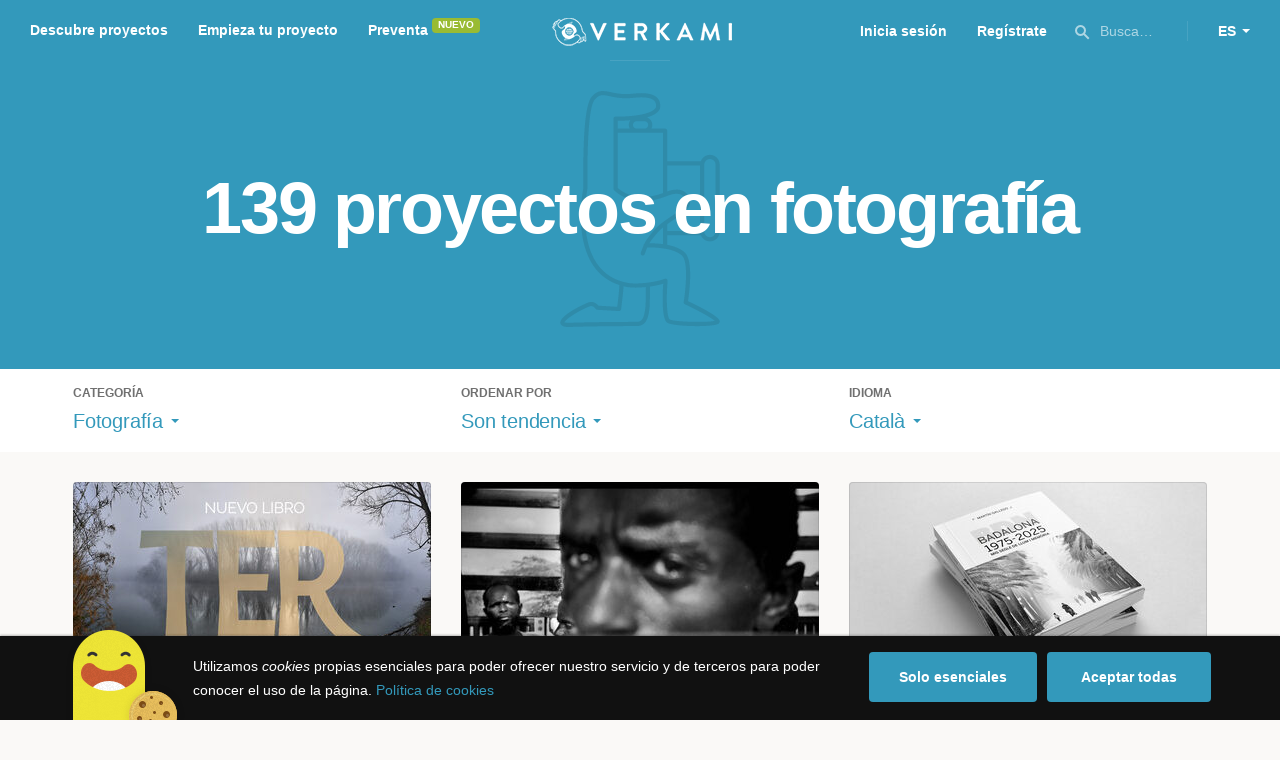

--- FILE ---
content_type: text/html; charset=utf-8
request_url: https://www.verkami.com/discover/projects/by/popularity/category/22-photography/locale/ca/location/ChIJQbfvmBK7pBIRTahuPrwKe5g
body_size: 15089
content:
<!doctype html>
  <head>
    <meta name="csrf-param" content="authenticity_token" />
<meta name="csrf-token" content="mBWO4Atr63d2OxqIU7KKKXCCty7kP9WR-qefaCA42zlg2UTTNRyIn9PuqU9udyrEbssd8fwjCNiFh4_D6sB-Sw" />
<meta charset="utf-8"></meta>
<meta http-equiv="Content-Type" content="text/html; charset=utf-8"></meta>
<meta http-equiv="X-UA-Compatible" content="IE=edge,chrome=1"></meta>
<meta name="language" content="es"></meta>
<meta name="viewport" content="width=device-width, initial-scale=1"></meta>

<link rel="alternate" type="application/atom+xml" href="https://www.verkami.com/blog.atom"></link><link rel="search" type="application/opensearchdescription+xml" href="/opensearchdescription.xml"></link>
	<link rel="apple-touch-icon" sizes="57x57" href="/assets/favicon/apple-icon-57x57-d9183b012de711fd23bf1e7c4b971433d31356a552f0d4a726185f8d51b8c10d.png"></link>	<link rel="apple-touch-icon" sizes="60x60" href="/assets/favicon/apple-icon-60x60-042ccc6ddadfec6fa2db477e1f260dbe1e28bd3e93f56928e5f5a25409d04bed.png"></link>	<link rel="apple-touch-icon" sizes="72x72" href="/assets/favicon/apple-icon-72x72-8a6e9c4e262d6f74647fb194da671a0ad7e6e1d48ea1a90681015afe10c5b297.png"></link>	<link rel="apple-touch-icon" sizes="76x76" href="/assets/favicon/apple-icon-76x76-d1da6c844d22f5fc3b2aaede0f28363878c4f2f5d174ef77e1dbb906defcc841.png"></link>	<link rel="apple-touch-icon" sizes="114x114" href="/assets/favicon/apple-icon-114x114-2e74a51c7a467843bc7960bd295ac7e5f8049ad809c7ce7e0cf41de5912d573b.png"></link>	<link rel="apple-touch-icon" sizes="120x120" href="/assets/favicon/apple-icon-120x120-b495fcaaab9440d46f9ea48e092423a2c48fd1188dfacbdbdc2eff8d93a6c5ec.png"></link>	<link rel="apple-touch-icon" sizes="144x144" href="/assets/favicon/apple-icon-144x144-31b49d04dd476bfc76b798bd3df03c7a388c726830fdd804320c621e80de6f14.png"></link>	<link rel="apple-touch-icon" sizes="152x152" href="/assets/favicon/apple-icon-152x152-0d8f837238c8f774629476179709bcafb5dc7b07da455bb585d1823949913f3f.png"></link>	<link rel="apple-touch-icon" sizes="180x180" href="/assets/favicon/apple-icon-180x180-2d2328ae873789cf6d4cf9af552e2069d0220e4080297e05a31dffe4752c4fb8.png"></link>
<link rel="icon" type="image/png" sizes="192x192" href="/assets/favicon/android-icon-192x192-f136be9461566a820d2a27ac988e027d9a30d7f8d3f18cedeba8adfa9bc9a4f8.png"></link>  <link rel="icon" type="image/png" sizes="96x96" href="/assets/favicon/favicon-96x96-8b849fe6aadc61c6d3c435163c7fcb5d1690d0458c8a74c9c88e6367a2a41ebf.png"></link>  <link rel="icon" type="image/png" sizes="32x32" href="/assets/favicon/favicon-32x32-b6cc87bbcaa1ab3ba5d2b8d8aa886e98e886237bc70a7f2afac03d28c1ca02b7.png"></link>  <link rel="icon" type="image/png" sizes="16x16" href="/assets/favicon/favicon-16x16-04b5f5b4285239c7decee08938813900696c4203fad236aacb10c7d6cca1ae00.png"></link><link rel="shortcut icon" href="/assets/favicon/favicon-32x32-b6cc87bbcaa1ab3ba5d2b8d8aa886e98e886237bc70a7f2afac03d28c1ca02b7.png"></link><link rel="manifest" href="/manifest.json"></link>
<meta name="msapplication-TileImage" content="/assets/favicon/ms-icon-144x144-31b49d04dd476bfc76b798bd3df03c7a388c726830fdd804320c621e80de6f14.png"></meta><meta name="msapplication-TileColor" content="#3399bb">
<meta name="theme-color" content="#3399bb">

<title>Fotografía — Verkami</title>
<meta name="description" content="Todos los crowdfundings de fotografía. ¡Descúbrelos!" />
<meta property="fb:app_id" content="411307578942555" />
<meta name="keywords" content="crowdfunding, crowdfunding españa, crowdfunding websites, micromecenazgo, micromecenas, patrocinio, crowd funding, crowdfunding sites, crowdfunding español, crowdfunding madrid, crowdfunding basco, crowdfunding euskera, crowdfunding euskara, crowdfunding euskadi, crowdfunding galego, crowdfunding galicia, crowdfunding euskal herria, crowdfunding valencia, crowdfunding catalunya, crowdfunding barcelona, crowdfunding girona, crowdfunding lleida, crowdfunding tarragona, crowdfunding catala, crowdfunding cultural, crowdfunding europa, crowdfunding europe, crowdfunding musica, crowdfunding musica españa, crowdfunding mejores paginas, crowdfunding libros, crowdfunding llibres, crowdfunding literario, crowdfunding juegos, crowdfunding juegos de mesa, crowdfunding juego de rol, crowdfunding games, crowdfunding grupos de musica, crowdfunding ideas, crowdfunding inventos, crowdfunding moda, crowdfunding diseño, crowdfunding proyectos, crowdfunding audiovisual, crowdfunding cine, crowdfunding como funciona, crowdfunding comic, crowdfunding comics, crowdfunding campañas, crowdfunding artistas, crowdfunding platform, crowdfunding fotografia, plataforma de crowdfunding, micromecenatge, financiar libro, financiar disco, financiar proyecto, financiar idea, consultor de crowdfunding, asesoria crowdfunding, asesoramiento crowdfunding, assessorament crowdfunding, campanya crowdfunding, financiacion colectiva, crowdfunding recompensa" />
<meta property="og:description" content="Todos los crowdfundings de fotografía. ¡Descúbrelos!" />
<meta property="og:image" content="https://www.verkami.com/assets/meta/categories/photography_facebook-8520d98512fe9134b6984a83b9999b3dafdea07137ee614f5020c911a77461f7.jpg" />
<meta property="og:title" content="Fotografía — Verkami" />
<meta property="og:url" content="https://www.verkami.com/browse/category/22" />
<meta name="title" content="Fotografía — Verkami" />
<meta name="twitter:card" content="summary_large_image" />
<meta name="twitter:description" content="Todos los crowdfundings de fotografía. ¡Descúbrelos!" />
<meta name="twitter:image" content="https://www.verkami.com/assets/meta/categories/photography_twitter-8520d98512fe9134b6984a83b9999b3dafdea07137ee614f5020c911a77461f7.jpg" />
<meta name="twitter:site" content="@verkami" />
<meta name="twitter:title" content="Fotografía — Verkami" />
<meta name="twitter:url" content="https://www.verkami.com/browse/category/22" />


    <!-- Stylesheets -->
    <link rel="stylesheet" href="/assets/styles-d2185d548948653ccfd8015205484967e27b0588463bfe8354504b4b143a2dce.css" />

    <!-- Javascripts -->
    <script src="/assets/main-3dfcb58d712e7cb417fc6040e77af32ce030ff685d844c0c9d0d650f7506a723.js"></script>
    
    
    
    
  </head>


  <body class="browse">
    
    <div class="bar bar--warning g g--full js-bar js-ie-warning bar--hidden">
  <div class="g">
    <p>
      ❗️Para poder utilizar Verkami <strong>debes hacerlo desde otro navegador</strong>. Instala o entra desde: Microsoft Edge, <a href="https://www.google.es/chrome/browser/desktop/" target="_blank">Chrome</a> o <a href="https://www.mozilla.org/es-ES/firefox/new/" target="_blank">Firefox</a>. Microsoft ha dejado de actualizar el navegador Internet Explorer que estás utilizando y ha dejado de ser compatible con la mayoría de sitios web.
    </p>
  </div>
</div>
    
    

    
    
    
    
    

    <div class="container g g--full js-container">
      <header class="header g g--full header--alternative">
  <div class="header-toggle hide--md js-navigation-toggle">
  <span class="header-toggle__lines"></span>
</div>

<div class="hide--md">
  <a class="header__logo--imagotype" href="/">Verkami</a>
</div>

<div class="header__search hide--md js-search-trigger">
  <span class="icon icon--search icon--opacity--dark icon--size--s"></span>
</div>

<div class="header__overlay hide--md">
  <div class="header__overlay__inner js-navigation-wrapper">
    <nav class="header__nav header__nav--primary g">
      <ul class="navigation">
        <li class="navigation__item">
          <a href="/discover/in_progress">Descubre proyectos</a>
        </li>
        <li class="navigation__item">
          <a href="/starting">Empieza tu proyecto</a>
        </li>
        <li class="navigation__item">
          <a href="/discover/presales_in_progress">Preventa</a>
          <span class="pill pill--new">
            Nuevo
          </span>
        </li>
      </ul>
    </nav>

    <nav class="header__nav header__nav--secondary g">
          <a class="button button--outline" href="/auth">Inicia sesión</a>
          <a class="button button--outline" href="/auth">Regístrate</a>

      <div class="header__language">
        <div class="dropdown dropdown--reverse js-dropdown">
  <div class="dropdown__trigger js-dropdown-trigger">
    ES
  </div>

  <div class="dropdown__box js-dropdown-box">
    <ul class="dropdown__list">
        <li class="dropdown__list__item">
          <a href="/change_lang?lang=es">Castellano</a>
        </li>
        <li class="dropdown__list__item">
          <a href="/change_lang?lang=ca">Català</a>
        </li>
        <li class="dropdown__list__item">
          <a href="/change_lang?lang=eu">Euskara</a>
        </li>
        <li class="dropdown__list__item">
          <a href="/change_lang?lang=gl">Galego</a>
        </li>
        <li class="dropdown__list__item">
          <a href="/change_lang?lang=en">English</a>
        </li>
    </ul>
  </div>
</div>

      </div>
    </nav>
  </div>
</div>

  <nav class="header__nav header__nav--primary g__col--md--6 hide--xs hide--sm">
  <ul class="navigation navigation--inline">
    <li class="navigation__item">
      <a href="/discover/in_progress">Descubre proyectos</a>
    </li>

    <li class="navigation__item">
      <a href="/starting">Empieza tu proyecto</a>
    </li>

    <li class="navigation__item">
      <a href="/discover/presales_in_progress">Preventa</a>
      <span class="pill pill--new">
        Nuevo
      </span>
    </li>
  </ul>
</nav>

<div class="hide--xs hide--sm">
  <a class="header__logo--imagotype" href="/">Verkami</a>
</div>

<nav class="header__nav header__nav--secondary g__col--md--6 hide--xs hide--sm">
  <ul class="navigation navigation--inline">
        <li class="navigation__item">
          <a href="/auth">Inicia sesión</a>
        </li>
        <li class="navigation__item">
          <a href="/auth">Regístrate</a>
        </li>

  </ul>

  <div class="header__search js-search-trigger">
    <span class="icon icon--search icon--opacity--dark icon--size--s"></span>
    Busca…
  </div>

  <div class="header__language">
    <div class="dropdown dropdown--reverse js-dropdown">
  <div class="dropdown__trigger js-dropdown-trigger">
    ES
  </div>

  <div class="dropdown__box js-dropdown-box">
    <ul class="dropdown__list">
        <li class="dropdown__list__item">
          <a href="/change_lang?lang=es">Castellano</a>
        </li>
        <li class="dropdown__list__item">
          <a href="/change_lang?lang=ca">Català</a>
        </li>
        <li class="dropdown__list__item">
          <a href="/change_lang?lang=eu">Euskara</a>
        </li>
        <li class="dropdown__list__item">
          <a href="/change_lang?lang=gl">Galego</a>
        </li>
        <li class="dropdown__list__item">
          <a href="/change_lang?lang=en">English</a>
        </li>
    </ul>
  </div>
</div>

  </div>
</nav>

<div class="header__search hide--md js-search-trigger">
  <span class="icon icon--search icon--opacity--dark icon--size--s"></span>
</div>

</header>

<div class="search js-search">
  <div class="search__close js-search-close">
    <div class="search__close__cross"></div>
  </div>

  <div class="search__wrapper g">
    <form class="search__field form-item form-text g__col--xs--12 g__col--sm--12 g__col--md--12 js-search-form" action="/discover/search" accept-charset="UTF-8" method="post"><input type="hidden" name="authenticity_token" value="QgWUH8iBsNb3GgFYyCpEpSFU74cPSBUo89DEymWdKFlqCnuZCVDi0vj_bF8wpsfl_1N4XWPTWhrkR6O8vQZkMg" autocomplete="off" />
      <label class="js-search-label" for="search_query">
        <span><strong>Buscar proyectos, categorías o tags</strong></span>
        <span><span class="translation_missing" title="translation missing: es.nova.shared.header.search.full_results">Full Results</span></span>
      </label>
      <input type="text" name="term" id="search_query" class="js-search-field" placeholder="Buscar…" autocomplete="off" data-search-source="/discover/search/by/popularity/category/22-photography/locale/ca/location/ChIJQbfvmBK7pBIRTahuPrwKe5g.json" />

      <span class="icon icon--search--white icon--opacity--dark icon--size--m"></span>
      <span class="icon icon--spinner"></span>
</form>
    <div class="search__results g__col--xs--12 g__col--sm--12 g__col--md--12 js-search-wrapper">
      <div class="search__results__empty js-search-empty">
        <p>No hay proyectos en marcha, categorías o tags con esta búsqueda...</p>
<p>Pulsa <strong>‘Enter’</strong> para buscar entre todos los proyectos :)</p>
      </div>

      <div class="search__results__group g__col--xs--12 g__col--sm--6 g__col--md--6 js-search-projects">
        <h3 class="search__results__group__title">
          Proyectos en marcha
        </h3>

        <ul class="search__results__group__list js-search-results"></ul>
      </div>

      <div class="search__results__group g__col--xs--12 g__col--sm--6 g__col--md--6 js-search-categories">
        <h3 class="search__results__group__title">
          Categorías y Tags
        </h3>

        <ul class="search__results__group__list js-search-results"></ul>
      </div>
    </div>
  </div>
</div>


      <section class="browse-hero browse-hero--alternative browse-hero--illustration g--full">
  <div class="browse-hero__background">
    <img class="js-svg" src="/assets/illustrations/illustration--category--photography-a8ffdb81ad5bb805a924dc4733dc55a2755b1515e200f3b42abca3523a353ac7.svg" alt="Fotografía">
  </div>

  <div class="browse-hero__inner g">
    <h1 class="browse-hero__title heading heading--xl g__col--xs--12 g__col--sm--12 g__col--md--12">
      139 proyectos en fotografía

    </h1>

    <p class="browse-hero__content g__col--xs--12 g__col--sm--12 g__col--md--12">
      
    </p>
  </div>
</section>

<section class="browse-bar bar g g--full g--light js-sticky js-sticky-mobile js-filters">
  <div class="g">
    <button class="browse-bar__trigger hide--sm hide--md js-filters-trigger">
      <span>Mostrar filtros</span>

      <span>Ocultar filtros</span>
    </button>

    <div class="browse-bar__filters js-filters-content">
      <div class="browse-bar__category filter g__col--xs--12 g__col--sm--4 g__col--md--4">
  <div class="heading heading--xs">
    Categoría
  </div>

  <div class="dropdown js-dropdown">
    <div class="dropdown__trigger js-dropdown-trigger">
      <span class="dropdown__trigger__inner">
          Fotografía
      </span>
    </div>

    <div class="dropdown__box js-dropdown-box">
      <ul class="dropdown__list js-dropdown-list">
        <li class="dropdown__list__item">
          <a href="/discover/projects/by/popularity/locale/ca">Todas las categorías</a>        </li>
          <li class="dropdown__list__item ">
            <a href="/discover/projects/by/popularity/category/43-alimentacion/locale/ca">Alimentación</a>          </li>
          <li class="dropdown__list__item dropdown__list__item--has-aside">
            <a href="/discover/projects/by/popularity/category/1-arte/locale/ca">Arte</a>              <ul class="dropdown__list js-dropdown-aside">
                  <li class="dropdown__list__item">
                    <a href="/discover/projects/by/popularity/category/2-escultura/locale/ca">Escultura</a>                  </li>
                  <li class="dropdown__list__item">
                    <a href="/discover/projects/by/popularity/category/4-performance/locale/ca">Performance</a>                  </li>
                  <li class="dropdown__list__item">
                    <a href="/discover/projects/by/popularity/category/3-pintura/locale/ca">Pintura</a>                  </li>
              </ul>
          </li>
          <li class="dropdown__list__item dropdown__list__item--has-aside">
            <a href="/discover/projects/by/popularity/category/5-artes-escenicas/locale/ca">Artes Escénicas</a>              <ul class="dropdown__list js-dropdown-aside">
                  <li class="dropdown__list__item">
                    <a href="/discover/projects/by/popularity/category/6-circo/locale/ca">Circo</a>                  </li>
                  <li class="dropdown__list__item">
                    <a href="/discover/projects/by/popularity/category/7-danza/locale/ca">Danza</a>                  </li>
                  <li class="dropdown__list__item">
                    <a href="/discover/projects/by/popularity/category/9-teatro/locale/ca">Teatro</a>                  </li>
                  <li class="dropdown__list__item">
                    <a href="/discover/projects/by/popularity/category/8-teatro-musical/locale/ca">Teatro musical</a>                  </li>
              </ul>
          </li>
          <li class="dropdown__list__item ">
            <a href="/discover/projects/by/popularity/category/45-ciencia-y-tecnologia/locale/ca">Ciencia y Tecnología</a>          </li>
          <li class="dropdown__list__item dropdown__list__item--has-aside">
            <a href="/discover/projects/by/popularity/category/26-comunitario/locale/ca">Comunitario</a>              <ul class="dropdown__list js-dropdown-aside">
                  <li class="dropdown__list__item">
                    <a href="/discover/projects/by/popularity/category/27-fiestas-populares/locale/ca">Fiestas Populares</a>                  </li>
              </ul>
          </li>
          <li class="dropdown__list__item ">
            <a href="/discover/projects/by/popularity/category/36-comic/locale/ca">Cómic</a>          </li>
          <li class="dropdown__list__item ">
            <a href="/discover/projects/by/popularity/category/44-diseno/locale/ca">Diseño</a>          </li>
          <li class="dropdown__list__item dropdown__list__item--has-aside">
            <a href="/discover/projects/by/popularity/category/37-film/locale/ca">Film</a>              <ul class="dropdown__list js-dropdown-aside">
                  <li class="dropdown__list__item">
                    <a href="/discover/projects/by/popularity/category/38-animacion/locale/ca">Animación</a>                  </li>
                  <li class="dropdown__list__item">
                    <a href="/discover/projects/by/popularity/category/40-cortometraje/locale/ca">Cortometraje</a>                  </li>
                  <li class="dropdown__list__item">
                    <a href="/discover/projects/by/popularity/category/39-documental/locale/ca">Documental</a>                  </li>
                  <li class="dropdown__list__item">
                    <a href="/discover/projects/by/popularity/category/41-largometraje/locale/ca">Largometraje</a>                  </li>
                  <li class="dropdown__list__item">
                    <a href="/discover/projects/by/popularity/category/42-webserie/locale/ca">Webserie</a>                  </li>
              </ul>
          </li>
          <li class="dropdown__list__item ">
            <a href="/discover/projects/by/popularity/category/22-fotografia/locale/ca">Fotografía</a>          </li>
          <li class="dropdown__list__item dropdown__list__item--has-aside">
            <a href="/discover/projects/by/popularity/category/23-juegos/locale/ca">Juegos</a>              <ul class="dropdown__list js-dropdown-aside">
                  <li class="dropdown__list__item">
                    <a href="/discover/projects/by/popularity/category/24-juegos-de-mesa/locale/ca">Juegos de mesa</a>                  </li>
                  <li class="dropdown__list__item">
                    <a href="/discover/projects/by/popularity/category/47-juegos-de-rol/locale/ca">Juegos de rol</a>                  </li>
                  <li class="dropdown__list__item">
                    <a href="/discover/projects/by/popularity/category/25-videojuegos/locale/ca">Videojuegos</a>                  </li>
              </ul>
          </li>
          <li class="dropdown__list__item dropdown__list__item--has-aside">
            <a href="/discover/projects/by/popularity/category/10-musica/locale/ca">Música</a>              <ul class="dropdown__list js-dropdown-aside">
                  <li class="dropdown__list__item">
                    <a href="/discover/projects/by/popularity/category/11-cantautora/locale/ca">Cantautor/a</a>                  </li>
                  <li class="dropdown__list__item">
                    <a href="/discover/projects/by/popularity/category/12-clasica/locale/ca">Clásica</a>                  </li>
                  <li class="dropdown__list__item">
                    <a href="/discover/projects/by/popularity/category/13-electronica/locale/ca">Electrónica</a>                  </li>
                  <li class="dropdown__list__item">
                    <a href="/discover/projects/by/popularity/category/14-folk/locale/ca">Folk</a>                  </li>
                  <li class="dropdown__list__item">
                    <a href="/discover/projects/by/popularity/category/15-hip-hop/locale/ca">Hip Hop</a>                  </li>
                  <li class="dropdown__list__item">
                    <a href="/discover/projects/by/popularity/category/16-indie/locale/ca">Indie</a>                  </li>
                  <li class="dropdown__list__item">
                    <a href="/discover/projects/by/popularity/category/17-jazz/locale/ca">Jazz</a>                  </li>
                  <li class="dropdown__list__item">
                    <a href="/discover/projects/by/popularity/category/18-metal/locale/ca">Metal</a>                  </li>
                  <li class="dropdown__list__item">
                    <a href="/discover/projects/by/popularity/category/19-pop/locale/ca">Pop</a>                  </li>
                  <li class="dropdown__list__item">
                    <a href="/discover/projects/by/popularity/category/21-reggae-y-ska/locale/ca">Reggae y Ska</a>                  </li>
                  <li class="dropdown__list__item">
                    <a href="/discover/projects/by/popularity/category/20-rock/locale/ca">Rock</a>                  </li>
              </ul>
          </li>
          <li class="dropdown__list__item dropdown__list__item--has-aside">
            <a href="/discover/projects/by/popularity/category/28-publicaciones/locale/ca">Publicaciones</a>              <ul class="dropdown__list js-dropdown-aside">
                  <li class="dropdown__list__item">
                    <a href="/discover/projects/by/popularity/category/35-artbook/locale/ca">Artbook</a>                  </li>
                  <li class="dropdown__list__item">
                    <a href="/discover/projects/by/popularity/category/32-libro-infantil/locale/ca">Libro infantil</a>                  </li>
                  <li class="dropdown__list__item">
                    <a href="/discover/projects/by/popularity/category/29-libros/locale/ca">Libros</a>                  </li>
                  <li class="dropdown__list__item">
                    <a href="/discover/projects/by/popularity/category/46-literatura/locale/ca">Literatura</a>                  </li>
                  <li class="dropdown__list__item">
                    <a href="/discover/projects/by/popularity/category/33-periodismo/locale/ca">Periodismo</a>                  </li>
                  <li class="dropdown__list__item">
                    <a href="/discover/projects/by/popularity/category/31-poesia/locale/ca">Poesía</a>                  </li>
                  <li class="dropdown__list__item">
                    <a href="/discover/projects/by/popularity/category/34-radio-y-podcast/locale/ca">Radio y Podcast</a>                  </li>
                  <li class="dropdown__list__item">
                    <a href="/discover/projects/by/popularity/category/30-revistas/locale/ca">Revistas</a>                  </li>
              </ul>
          </li>
      </ul>
    </div>
  </div>
</div>

      <div class="filter g__col--xs--12 g__col--sm--4 g__col--md--4">
  <div class="heading heading--xs">
    Ordenar por
  </div>

  <div class="dropdown js-dropdown">
    <div class="dropdown__trigger js-dropdown-trigger">
      <span class="dropdown__trigger__inner">
        Son tendencia
      </span>
    </div>

    <div class="dropdown__box js-dropdown-box">
      <ul class="dropdown__list">
        <li class="dropdown__list__item">
          <a href="/discover/projects/by/popularity/category/22-fotografia/locale/ca">Son tendencia</a>
        </li>

          <li class="dropdown__list__item">
            <a href="/discover/projects/by/ending_soon/category/22-fotografia/locale/ca">No te los pierdas</a>
          </li>

          <li class="dropdown__list__item">
            <a href="/discover/projects/by/almost_funded/category/22-fotografia/locale/ca">A punto de conseguirlo</a>
          </li>

        <li class="dropdown__list__item">
          <a href="/discover/projects/by/most_recent/category/22-fotografia/locale/ca">Más recientes</a>
        </li>

        <li class="dropdown__list__item">
          <a href="/discover/projects/by/money_raised/category/22-fotografia/locale/ca">Recaudación</a>
        </li>
      </ul>
    </div>
  </div>
</div>

      <div class="filter g__col--xs--12 g__col--sm--4 g__col--md--4">
  <div class="heading heading--xs">
    Idioma
  </div>

  <div class="dropdown js-dropdown">
    <div class="dropdown__trigger js-dropdown-trigger">
      <span class="dropdown__trigger__inner">
          Català
      </span>
    </div>

    <div class="dropdown__box js-dropdown-box">
      <ul class="dropdown__list">
        <li class="dropdown__list__item">
          <a href="/discover/projects/by/popularity/category/22-fotografia">Todos los idiomas</a>
        </li>
          <li class="dropdown__list__item">
             <a href="/discover/projects/by/popularity/category/22-fotografia/locale/es">Castellano</a>
          </li>
          <li class="dropdown__list__item">
             <a href="/discover/projects/by/popularity/category/22-fotografia/locale/ca">Català</a>
          </li>
          <li class="dropdown__list__item">
             <a href="/discover/projects/by/popularity/category/22-fotografia/locale/eu">Euskara</a>
          </li>
          <li class="dropdown__list__item">
             <a href="/discover/projects/by/popularity/category/22-fotografia/locale/gl">Galego</a>
          </li>
          <li class="dropdown__list__item">
             <a href="/discover/projects/by/popularity/category/22-fotografia/locale/ast">Asturianu</a>
          </li>
          <li class="dropdown__list__item">
             <a href="/discover/projects/by/popularity/category/22-fotografia/locale/it">Italiano</a>
          </li>
          <li class="dropdown__list__item">
             <a href="/discover/projects/by/popularity/category/22-fotografia/locale/de">Deutsch</a>
          </li>
          <li class="dropdown__list__item">
             <a href="/discover/projects/by/popularity/category/22-fotografia/locale/en">English</a>
          </li>
      </ul>
    </div>
  </div>
</div>

    </div>
  </div>
</section>


  <div class="browse-cards g js-cards js-paginator">
      <article class="card js-card card--published g__col--xs--12 g__col--sm--6 g__col--md--4">
  <a href="/projects/42240-ter">
    <div class="card__cover card__cover--img">
      <img srcset="https://dg9aaz8jl1ktt.cloudfront.net/the_files/107497/project_thumbnail.jpg?1767556404 2x" alt="TER" width="358" height="202" src="https://dg9aaz8jl1ktt.cloudfront.net/the_files/107497/project_thumbnail.jpg?1767556404" />
    </div>


    <div class="card__content">
      <h3 class="card__title heading heading--s">
        TER
      </h3>

      <div class="card__description">
        El río TER, desde las montañas del Ripollès hasta  las llanuras del Baix Empordà, inspiran este libro y una exposición de gran formato.
      </div>

      <div class="card__tags js-card-tags">
        <strong>Fotografía</strong>
          / Naturaleza
      </div>
    </div>

    
  
    <div class="progress">
      <div class="progress__fill" style="width: 38%;">
        <span class="progress__fill__value   ">
          38%
        </span>
      </div>
    </div>



    <div class="card__counters">
      <div class="counter">
        <div class="counter__value">
          18
        </div>

        <div class="counter__unit">
          días
        </div>
      </div>

      <div class="counter">
        <div class="counter__value">
          3.056€
        </div>

        <div class="counter__unit">
          De 8.000€
        </div>
      </div>
    </div>
</a>
</article>

  <article class="card js-card card--presale g__col--xs--12 g__col--sm--6 g__col--md--4">
  <a href="/projects/41735-la-ruta-oculta">
    <div class="card__cover card__cover--img">
      <img srcset="https://dg9aaz8jl1ktt.cloudfront.net/the_files/106528/project_thumbnail.jpg?1760514244 2x" alt="La ruta oculta" width="358" height="202" src="https://dg9aaz8jl1ktt.cloudfront.net/the_files/106528/project_thumbnail.jpg?1760514244" />
    </div>


    <div class="card__content">
      <h3 class="card__title heading heading--s">
        La ruta oculta
      </h3>

      <div class="card__description">
        Un proyecto documental y periodístico único, cuyo contenido quedará encubierto y será revelado una vez te unas a él y se consiga el objetivo
      </div>

      <div class="card__tags js-card-tags">
        <strong>Fotografía</strong>
          / Periodismo
          <div class="card__presale">
              <strong>En preventa</strong>
          </div>
      </div>
    </div>

    
  
    <div class="progress progress--funded">
      <div class="progress__fill" style="width: 90%;">
        <div class="progress__fill" style="width: 92%;"></div>

        <span class="progress__fill__value">
          108%
        </span>
      </div>
    </div>



    <div class="card__counters">
      <div class="counter">
        <div class="counter__value">
          55
        </div>

        <div class="counter__unit">
          Aportaciones
        </div>
      </div>

      <div class="counter">
        <div class="counter__value">
          1.950€
        </div>

        <div class="counter__unit">
          De 1.800€
        </div>
      </div>
    </div>
</a>
</article>

  <article class="card js-card card--presale_closed g__col--xs--12 g__col--sm--6 g__col--md--4">
  <a href="/projects/42104-badalona-1975-2025-mig-segle-de-llum-i-memoria">
    <div class="card__cover card__cover--img">
      <img srcset="https://dg9aaz8jl1ktt.cloudfront.net/the_files/106652/project_thumbnail.jpg?1761145978 2x" alt="Badalona 1975-2025. Mig segle de llum i memòria." width="358" height="202" src="https://dg9aaz8jl1ktt.cloudfront.net/the_files/106652/project_thumbnail.jpg?1761145978" />
    </div>


    <div class="card__content">
      <h3 class="card__title heading heading--s">
        Badalona 1975-2025. Mig segle de llum i memòria.
      </h3>

      <div class="card__description">
        Llibre amb fotografies de Martín Gallego i textos de diferents autors, amb una visió personal dels últims 50 anys a Badalona.
      </div>

      <div class="card__tags js-card-tags">
        <strong>Fotografía</strong>
          / Historia
      </div>
    </div>

    
  

<div class="feedback feedback--successful">
    <span class="progress__fill__value feedback__progress hide--xs hide--sm">
      106%
    </span>
  <div class="feedback__inner">
    Proyecto conseguido el 06 Diciembre 2025 — ¡Preventa cerrada!
  </div>
</div>


    <div class="card__counters">
      <div class="counter">
        <div class="counter__value">
          166
        </div>

        <div class="counter__unit">
          Aportaciones
        </div>
      </div>

      <div class="counter">
        <div class="counter__value">
          6.365€
        </div>

        <div class="counter__unit">
          De 6.000€
        </div>
      </div>
    </div>
</a>
</article>

  <article class="card js-card card--successful g__col--xs--12 g__col--sm--6 g__col--md--4">
  <a href="/projects/41264-gegants-de-la-selva">
    <div class="card__cover card__cover--img">
      <img srcset="https://dg9aaz8jl1ktt.cloudfront.net/the_files/105012/project_thumbnail.jpg?1750193449 2x" alt="GEGANTS DE LA SELVA" width="358" height="202" src="https://dg9aaz8jl1ktt.cloudfront.net/the_files/105012/project_thumbnail.jpg?1750193449" />
    </div>


    <div class="card__content">
      <h3 class="card__title heading heading--s">
        GEGANTS DE LA SELVA
      </h3>

      <div class="card__description">
        Llibre amb fotos d&#39;estudi on més de 50 gegants prenen veu. Relats íntims que donen vida a la imatgeria festiva de la comarca.
      </div>

      <div class="card__tags js-card-tags">
        <strong>Fotografía</strong>
          / Fiestas populares
      </div>
    </div>

    
  

<div class="feedback feedback--successful">
    <span class="progress__fill__value feedback__progress hide--xs hide--sm">
      118%
    </span>
  <div class="feedback__inner">
    Proyecto conseguido el 08 Septiembre 2025 🎉
  </div>
</div>


    <div class="card__counters">
      <div class="counter">
        <div class="counter__value">
          34
        </div>

        <div class="counter__unit">
          Aportaciones
        </div>
      </div>

      <div class="counter">
        <div class="counter__value">
          1.881€
        </div>

        <div class="counter__unit">
          De 1.600€
        </div>
      </div>
    </div>
</a>
</article>

  <article class="card js-card card--successful g__col--xs--12 g__col--sm--6 g__col--md--4">
  <a href="/projects/40791-impermanencies">
    <div class="card__cover card__cover--img">
      <img srcset="https://dg9aaz8jl1ktt.cloudfront.net/the_files/105216/project_thumbnail.jpg?1751818333 2x" alt="Impermanències" width="358" height="202" src="https://dg9aaz8jl1ktt.cloudfront.net/the_files/105216/project_thumbnail.jpg?1751818333" />
    </div>


    <div class="card__content">
      <h3 class="card__title heading heading--s">
        Impermanències
      </h3>

      <div class="card__description">
        Llibre de fotografia contemplativa i poesia
      </div>

      <div class="card__tags js-card-tags">
        <strong>Libros</strong>
          / Poesía, Fotografía
      </div>
    </div>

    
  

<div class="feedback feedback--successful">
    <span class="progress__fill__value feedback__progress hide--xs hide--sm">
      141%
    </span>
  <div class="feedback__inner">
    Proyecto conseguido el 24 Agosto 2025 🎉
  </div>
</div>


    <div class="card__counters">
      <div class="counter">
        <div class="counter__value">
          82
        </div>

        <div class="counter__unit">
          Aportaciones
        </div>
      </div>

      <div class="counter">
        <div class="counter__value">
          2.108€
        </div>

        <div class="counter__unit">
          De 1.500€
        </div>
      </div>
    </div>
</a>
</article>

  <article class="card js-card card--successful g__col--xs--12 g__col--sm--6 g__col--md--4">
  <a href="/projects/40996-essencia-sexennal-i-de-6-en-6">
    <div class="card__cover card__cover--img">
      <img srcset="https://dg9aaz8jl1ktt.cloudfront.net/the_files/104581/project_thumbnail.jpg?1747905863 2x" alt="ESSÈNCIA SEXENNAL I DE 6 EN 6  " width="358" height="202" src="https://dg9aaz8jl1ktt.cloudfront.net/the_files/104581/project_thumbnail.jpg?1747905863" />
    </div>


    <div class="card__content">
      <h3 class="card__title heading heading--s">
        ESSÈNCIA SEXENNAL I DE 6 EN 6  
      </h3>

      <div class="card__description">
        Història i desconstrucció del Sexenni de Morella, projecte fotògrafic sense ànim de lucre i solidari de Julio Carbó i Miguel Ángel Troncho.
      </div>

      <div class="card__tags js-card-tags">
        <strong>Fotografía</strong>
          / Fiestas populares
      </div>
    </div>

    
  

<div class="feedback feedback--successful">
    <span class="progress__fill__value feedback__progress hide--xs hide--sm">
      173%
    </span>
  <div class="feedback__inner">
    Proyecto conseguido el 20 Junio 2025 🎉
  </div>
</div>


    <div class="card__counters">
      <div class="counter">
        <div class="counter__value">
          144
        </div>

        <div class="counter__unit">
          Aportaciones
        </div>
      </div>

      <div class="counter">
        <div class="counter__value">
          5.395€
        </div>

        <div class="counter__unit">
          De 3.116€
        </div>
      </div>
    </div>
</a>
</article>

  <article class="card js-card card--successful g__col--xs--12 g__col--sm--6 g__col--md--4">
  <a href="/projects/40030-alaska-salvaje">
    <div class="card__cover card__cover--img">
      <img srcset="https://dg9aaz8jl1ktt.cloudfront.net/the_files/102752/project_thumbnail.jpg?1736940609 2x" alt="Alaska Salvaje" width="358" height="202" src="https://dg9aaz8jl1ktt.cloudfront.net/the_files/102752/project_thumbnail.jpg?1736940609" />
    </div>


    <div class="card__content">
      <h3 class="card__title heading heading--s">
        Alaska Salvaje
      </h3>

      <div class="card__description">
        A lo largo de 400 km documentaremos una de las zonas más prístinas de Alaska, actualmente amenazada por el hambre de energía del ser humano.
      </div>

      <div class="card__tags js-card-tags">
        <strong>Documental</strong>
          / Naturaleza, Viajes, Fotografía
      </div>
    </div>

    
  

<div class="feedback feedback--successful">
    <span class="progress__fill__value feedback__progress hide--xs hide--sm">
      102%
    </span>
  <div class="feedback__inner">
    Proyecto conseguido el 11 Mayo 2025 🎉
  </div>
</div>


    <div class="card__counters">
      <div class="counter">
        <div class="counter__value">
          70
        </div>

        <div class="counter__unit">
          Aportaciones
        </div>
      </div>

      <div class="counter">
        <div class="counter__value">
          4.062€
        </div>

        <div class="counter__unit">
          De 4.000€
        </div>
      </div>
    </div>
</a>
</article>

  <article class="card js-card card--successful g__col--xs--12 g__col--sm--6 g__col--md--4">
  <a href="/projects/39638-el-nino-que-vendio-el-mundo">
    <div class="card__cover card__cover--img">
      <img srcset="https://dg9aaz8jl1ktt.cloudfront.net/the_files/103509/project_thumbnail.jpg?1741794431 2x" alt="&quot;El niño que vendió el mundo&quot;" width="358" height="202" src="https://dg9aaz8jl1ktt.cloudfront.net/the_files/103509/project_thumbnail.jpg?1741794431" />
    </div>


    <div class="card__content">
      <h3 class="card__title heading heading--s">
        &quot;El niño que vendió el mundo&quot;
      </h3>

      <div class="card__description">
        Un ensayo fotográfico sobre la infancia, el crecimiento y la privacidad. Un proyecto realizado durante más de 10 años.
      </div>

      <div class="card__tags js-card-tags">
        <strong>Fotografía</strong>
          / Impacto positivo
      </div>
    </div>

    
  

<div class="feedback feedback--successful">
    <span class="progress__fill__value feedback__progress hide--xs hide--sm">
      100%
    </span>
  <div class="feedback__inner">
    Proyecto conseguido el 19 Marzo 2025 🎉
  </div>
</div>


    <div class="card__counters">
      <div class="counter">
        <div class="counter__value">
          46
        </div>

        <div class="counter__unit">
          Aportaciones
        </div>
      </div>

      <div class="counter">
        <div class="counter__value">
          3.800€
        </div>

        <div class="counter__unit">
          De 3.800€
        </div>
      </div>
    </div>
</a>
</article>

  <article class="card js-card card--presale_closed g__col--xs--12 g__col--sm--6 g__col--md--4">
  <a href="/projects/40095-la-volta-al-mont">
    <div class="card__cover card__cover--img">
      <img srcset="https://dg9aaz8jl1ktt.cloudfront.net/the_files/103482/project_thumbnail.jpg?1741707584 2x" alt="La volta al Mont " width="358" height="202" src="https://dg9aaz8jl1ktt.cloudfront.net/the_files/103482/project_thumbnail.jpg?1741707584" />
    </div>


    <div class="card__content">
      <h3 class="card__title heading heading--s">
        La volta al Mont 
      </h3>

      <div class="card__description">
        ¿Quieres ayudar a que 60 fotografías en b&amp;n analógico de los paisajes que rodean la sierra del Mont se conviertan en un fotolibro original? 
      </div>

      <div class="card__tags js-card-tags">
        <strong>Fotografía</strong>
          / Naturaleza
      </div>
    </div>

    
  

<div class="feedback feedback--successful">
    <span class="progress__fill__value feedback__progress hide--xs hide--sm">
      101%
    </span>
  <div class="feedback__inner">
    Proyecto conseguido el 09 Marzo 2025 — ¡Preventa cerrada!
  </div>
</div>


    <div class="card__counters">
      <div class="counter">
        <div class="counter__value">
          63
        </div>

        <div class="counter__unit">
          Aportaciones
        </div>
      </div>

      <div class="counter">
        <div class="counter__value">
          2.222€
        </div>

        <div class="counter__unit">
          De 2.200€
        </div>
      </div>
    </div>
</a>
</article>

  <article class="card js-card card--successful g__col--xs--12 g__col--sm--6 g__col--md--4">
  <a href="/projects/39641-together">
    <div class="card__cover card__cover--img">
      <img srcset="https://dg9aaz8jl1ktt.cloudfront.net/the_files/102247/project_thumbnail.jpg?1731838417 2x" alt="TOGETHER " width="358" height="202" src="https://dg9aaz8jl1ktt.cloudfront.net/the_files/102247/project_thumbnail.jpg?1731838417" />
    </div>


    <div class="card__content">
      <h3 class="card__title heading heading--s">
        TOGETHER 
      </h3>

      <div class="card__description">
        TOGETHER es un libro que nos propone un viaje fotográfico a través de la intimidad y la vida cotidiana de diez comunidades 
      </div>

      <div class="card__tags js-card-tags">
        <strong>Fotografía</strong>
          / Viajes, Comunitario, Impacto positivo
      </div>
    </div>

    
  

<div class="feedback feedback--successful">
    <span class="progress__fill__value feedback__progress hide--xs hide--sm">
      103%
    </span>
  <div class="feedback__inner">
    Proyecto conseguido el 15 Enero 2025 🎉
  </div>
</div>


    <div class="card__counters">
      <div class="counter">
        <div class="counter__value">
          154
        </div>

        <div class="counter__unit">
          Aportaciones
        </div>
      </div>

      <div class="counter">
        <div class="counter__value">
          5.645€
        </div>

        <div class="counter__unit">
          De 5.500€
        </div>
      </div>
    </div>
</a>
</article>

  <article class="card js-card card--successful g__col--xs--12 g__col--sm--6 g__col--md--4">
  <a href="/projects/39521-fotografia-casual">
    <div class="card__cover card__cover--img">
      <img srcset="https://dg9aaz8jl1ktt.cloudfront.net/the_files/101995/project_thumbnail.jpg?1730021535 2x" alt=" Fotografia Casual" width="358" height="202" src="https://dg9aaz8jl1ktt.cloudfront.net/the_files/101995/project_thumbnail.jpg?1730021535" />
    </div>


    <div class="card__content">
      <h3 class="card__title heading heading--s">
         Fotografia Casual
      </h3>

      <div class="card__description">
        Nou llibre de Martín Gallego on es reivindica la Fotografia Casual com a gènere fotogràfic. 


      </div>

      <div class="card__tags js-card-tags">
        <strong>Fotografía</strong>
      </div>
    </div>

    
  

<div class="feedback feedback--successful">
    <span class="progress__fill__value feedback__progress hide--xs hide--sm">
      118%
    </span>
  <div class="feedback__inner">
    Proyecto conseguido el 08 Diciembre 2024 🎉
  </div>
</div>


    <div class="card__counters">
      <div class="counter">
        <div class="counter__value">
          113
        </div>

        <div class="counter__unit">
          Aportaciones
        </div>
      </div>

      <div class="counter">
        <div class="counter__value">
          4.725€
        </div>

        <div class="counter__unit">
          De 4.000€
        </div>
      </div>
    </div>
</a>
</article>

  <article class="card js-card card--successful g__col--xs--12 g__col--sm--6 g__col--md--4">
  <a href="/projects/33125-fotollibre-pirenaica">
    <div class="card__cover card__cover--img">
      <img srcset="https://dg9aaz8jl1ktt.cloudfront.net/the_files/101992/project_thumbnail.jpg?1730018526 2x" alt="Fotolibro PIRENAICA" width="358" height="202" src="https://dg9aaz8jl1ktt.cloudfront.net/the_files/101992/project_thumbnail.jpg?1730018526" />
    </div>


    <div class="card__content">
      <h3 class="card__title heading heading--s">
        Fotolibro PIRENAICA
      </h3>

      <div class="card__description">
        Un proyecto fotográfico que retrata la relación entre hombre y montaña. Imágenes que nos enfrentan a nuestra esencia más salvaje.
      </div>

      <div class="card__tags js-card-tags">
        <strong>Fotografía</strong>
          / Naturaleza
      </div>
    </div>

    
  

<div class="feedback feedback--successful">
    <span class="progress__fill__value feedback__progress hide--xs hide--sm">
      109%
    </span>
  <div class="feedback__inner">
    Proyecto conseguido el 10 Noviembre 2024 🎉
  </div>
</div>


    <div class="card__counters">
      <div class="counter">
        <div class="counter__value">
          145
        </div>

        <div class="counter__unit">
          Aportaciones
        </div>
      </div>

      <div class="counter">
        <div class="counter__value">
          6.005€
        </div>

        <div class="counter__unit">
          De 5.500€
        </div>
      </div>
    </div>
</a>
</article>

  <article class="card js-card card--successful g__col--xs--12 g__col--sm--6 g__col--md--4">
  <a href="/projects/38937-penyagolosa-paisatges-rutes-i-patrimoni">
    <div class="card__cover card__cover--img">
      <img srcset="https://dg9aaz8jl1ktt.cloudfront.net/the_files/101293/project_thumbnail.jpg?1725461605 2x" alt="Penyagolosa. Paisatges, rutes i patrimoni." width="358" height="202" src="https://dg9aaz8jl1ktt.cloudfront.net/the_files/101293/project_thumbnail.jpg?1725461605" />
    </div>


    <div class="card__content">
      <h3 class="card__title heading heading--s">
        Penyagolosa. Paisatges, rutes i patrimoni.
      </h3>

      <div class="card__description">
        Impressió de 50 exemplars de &quot;Penyagolosa. Paisatges, rutes i patrimoni&quot;.
Un llibre fotogràfic que posa en valor les terres de Penyagolosa.
      </div>

      <div class="card__tags js-card-tags">
        <strong>Libros</strong>
          / Naturaleza, Fotografía
      </div>
    </div>

    
  

<div class="feedback feedback--successful">
    <span class="progress__fill__value feedback__progress hide--xs hide--sm">
      111%
    </span>
  <div class="feedback__inner">
    Proyecto conseguido el 07 Noviembre 2024 🎉
  </div>
</div>


    <div class="card__counters">
      <div class="counter">
        <div class="counter__value">
          31
        </div>

        <div class="counter__unit">
          Aportaciones
        </div>
      </div>

      <div class="counter">
        <div class="counter__value">
          1.553€
        </div>

        <div class="counter__unit">
          De 1.400€
        </div>
      </div>
    </div>
</a>
</article>

  <article class="card js-card card--successful g__col--xs--12 g__col--sm--6 g__col--md--4">
  <a href="/projects/38856-gegants-del-montseny">
    <div class="card__cover card__cover--img">
      <img srcset="https://dg9aaz8jl1ktt.cloudfront.net/the_files/101556/project_thumbnail.jpg?1727515211 2x" alt="GEGANTS DEL MONTSENY" width="358" height="202" src="https://dg9aaz8jl1ktt.cloudfront.net/the_files/101556/project_thumbnail.jpg?1727515211" />
    </div>


    <div class="card__content">
      <h3 class="card__title heading heading--s">
        GEGANTS DEL MONTSENY
      </h3>

      <div class="card__description">
        LLIBRE. Històries narrades en primera persona pels gegants del Montseny i el seu entorn. Fotografia d&#39;estudi d&#39;imatgeria festiva
      </div>

      <div class="card__tags js-card-tags">
        <strong>Fotografía</strong>
          / Fiestas populares, Libros
      </div>
    </div>

    
  

<div class="feedback feedback--successful">
    <span class="progress__fill__value feedback__progress hide--xs hide--sm">
      114%
    </span>
  <div class="feedback__inner">
    Proyecto conseguido el 27 Octubre 2024 🎉
  </div>
</div>


    <div class="card__counters">
      <div class="counter">
        <div class="counter__value">
          64
        </div>

        <div class="counter__unit">
          Aportaciones
        </div>
      </div>

      <div class="counter">
        <div class="counter__value">
          2.058€
        </div>

        <div class="counter__unit">
          De 1.800€
        </div>
      </div>
    </div>
</a>
</article>

  <article class="card js-card card--successful g__col--xs--12 g__col--sm--6 g__col--md--4">
  <a href="/projects/38261-exposicio-10-anys-desmolets-5-segles-de-danses">
    <div class="card__cover card__cover--img">
      <img srcset="https://dg9aaz8jl1ktt.cloudfront.net/the_files/99989/project_thumbnail.jpg?1714411297 2x" alt="Exposició 10 anys d’Esmolets, 5 segles de danses" width="358" height="202" src="https://dg9aaz8jl1ktt.cloudfront.net/the_files/99989/project_thumbnail.jpg?1714411297" />
    </div>


    <div class="card__content">
      <h3 class="card__title heading heading--s">
        Exposició 10 anys d’Esmolets, 5 segles de danses
      </h3>

      <div class="card__description">
        Dur a terme una exposició en homenatge als 10 anys de l&#39;Associació, tot recordant l&#39;ancestral patrimoni dansaire pallarés.
      </div>

      <div class="card__tags js-card-tags">
        <strong>Danza</strong>
          / Fiestas populares, Fotografía, Exposición
      </div>
    </div>

    
  

<div class="feedback feedback--successful">
    <span class="progress__fill__value feedback__progress hide--xs hide--sm">
      100%
    </span>
  <div class="feedback__inner">
    Proyecto conseguido el 25 Junio 2024 🎉
  </div>
</div>


    <div class="card__counters">
      <div class="counter">
        <div class="counter__value">
          55
        </div>

        <div class="counter__unit">
          Aportaciones
        </div>
      </div>

      <div class="counter">
        <div class="counter__value">
          3.500€
        </div>

        <div class="counter__unit">
          De 3.500€
        </div>
      </div>
    </div>
</a>
</article>

  <article class="card js-card card--successful g__col--xs--12 g__col--sm--6 g__col--md--4">
  <a href="/projects/36243-montseny-festa-i-tradicio">
    <div class="card__cover card__cover--img">
      <img srcset="https://dg9aaz8jl1ktt.cloudfront.net/the_files/99016/project_thumbnail.jpg?1708618284 2x" alt="MONTSENY - FESTA I TRADICIÓ" width="358" height="202" src="https://dg9aaz8jl1ktt.cloudfront.net/the_files/99016/project_thumbnail.jpg?1708618284" />
    </div>


    <div class="card__content">
      <h3 class="card__title heading heading--s">
        MONTSENY - FESTA I TRADICIÓ
      </h3>

      <div class="card__description">
        Llibre de fotografía amb mes de 45 esdeveniments de caràcter festiu que sintetitzen la cultura popular i tradicional del Montseny i rodalies
      </div>

      <div class="card__tags js-card-tags">
        <strong>Fotografía</strong>
      </div>
    </div>

    
  

<div class="feedback feedback--successful">
    <span class="progress__fill__value feedback__progress hide--xs hide--sm">
      136%
    </span>
  <div class="feedback__inner">
    Proyecto conseguido el 18 Marzo 2024 🎉
  </div>
</div>


    <div class="card__counters">
      <div class="counter">
        <div class="counter__value">
          97
        </div>

        <div class="counter__unit">
          Aportaciones
        </div>
      </div>

      <div class="counter">
        <div class="counter__value">
          5.292€
        </div>

        <div class="counter__unit">
          De 3.900€
        </div>
      </div>
    </div>
</a>
</article>

  <article class="card js-card card--successful g__col--xs--12 g__col--sm--6 g__col--md--4">
  <a href="/projects/37347-el-pas-de-la-dona-per-guardiola-de-bergueda">
    <div class="card__cover card__cover--img">
      <img srcset="https://dg9aaz8jl1ktt.cloudfront.net/the_files/98342/project_thumbnail.jpg?1705138963 2x" alt="El Pas de la Dona per Guardiola de Berguedà" width="358" height="202" src="https://dg9aaz8jl1ktt.cloudfront.net/the_files/98342/project_thumbnail.jpg?1705138963" />
    </div>


    <div class="card__content">
      <h3 class="card__title heading heading--s">
        El Pas de la Dona per Guardiola de Berguedà
      </h3>

      <div class="card__description">
        Una exposició fotogràfica basada en una sèrie de retrats de dones vinculades a Guardiola de Berguedà.
      </div>

      <div class="card__tags js-card-tags">
        <strong>Fotografía</strong>
          / #8m
      </div>
    </div>

    
  

<div class="feedback feedback--successful">
    <span class="progress__fill__value feedback__progress hide--xs hide--sm">
      102%
    </span>
  <div class="feedback__inner">
    Proyecto conseguido el 28 Febrero 2024 🎉
  </div>
</div>


    <div class="card__counters">
      <div class="counter">
        <div class="counter__value">
          59
        </div>

        <div class="counter__unit">
          Aportaciones
        </div>
      </div>

      <div class="counter">
        <div class="counter__value">
          1.220€
        </div>

        <div class="counter__unit">
          De 1.200€
        </div>
      </div>
    </div>
</a>
</article>

  <article class="card js-card card--successful g__col--xs--12 g__col--sm--6 g__col--md--4">
  <a href="/projects/35923-dones">
    <div class="card__cover card__cover--img">
      <img srcset="https://dg9aaz8jl1ktt.cloudfront.net/the_files/95537/project_thumbnail.jpg?1685284329 2x" alt="Dones" width="358" height="202" src="https://dg9aaz8jl1ktt.cloudfront.net/the_files/95537/project_thumbnail.jpg?1685284329" />
    </div>


    <div class="card__content">
      <h3 class="card__title heading heading--s">
        Dones
      </h3>

      <div class="card__description">
        Un projecte fotogràfic de Martín Gallego
      </div>

      <div class="card__tags js-card-tags">
        <strong>Fotografía</strong>
      </div>
    </div>

    
  

<div class="feedback feedback--successful">
    <span class="progress__fill__value feedback__progress hide--xs hide--sm">
      100%
    </span>
  <div class="feedback__inner">
    Proyecto conseguido el 29 Junio 2023 🎉
  </div>
</div>


    <div class="card__counters">
      <div class="counter">
        <div class="counter__value">
          100
        </div>

        <div class="counter__unit">
          Aportaciones
        </div>
      </div>

      <div class="counter">
        <div class="counter__value">
          3.500€
        </div>

        <div class="counter__unit">
          De 3.500€
        </div>
      </div>
    </div>
</a>
</article>


  <div class="paginator-live js-paginator-placeholder">
    <a class="button button--primary js-paginator-trigger" data-submit-text="Cargando..." href="/discover/projects/by/popularity/category/22-fotografia/locale/ca?page=2">Cargar más proyectos</a>
  </div>

  </div>

          
        <footer class="footer js-footer">
  <div class="g">
    <div class="footer__nav">
      <div class="g__row">
        <nav class="footer__nav__group footer__nav__group--l g__col--xs--12 g__col--sm--6 g__col--md--6">
          <h5 class="footer__nav__title">
            Descubre proyectos
          </h5>

          <ul class="footer__nav__list">
              <li class="footer__nav__item">
                <a href="/discover/projects/by/popularity/category/43-alimentacion/locale/ca">Alimentación</a>
              </li>
              <li class="footer__nav__item">
                <a href="/discover/projects/by/popularity/category/1-arte/locale/ca">Arte</a>
              </li>
              <li class="footer__nav__item">
                <a href="/discover/projects/by/popularity/category/5-artes-escenicas/locale/ca">Artes Escénicas</a>
              </li>
              <li class="footer__nav__item">
                <a href="/discover/projects/by/popularity/category/45-ciencia-y-tecnologia/locale/ca">Ciencia y Tecnología</a>
              </li>
              <li class="footer__nav__item">
                <a href="/discover/projects/by/popularity/category/26-comunitario/locale/ca">Comunitario</a>
              </li>
              <li class="footer__nav__item">
                <a href="/discover/projects/by/popularity/category/36-comic/locale/ca">Cómic</a>
              </li>
              <li class="footer__nav__item">
                <a href="/discover/projects/by/popularity/category/44-diseno/locale/ca">Diseño</a>
              </li>
              <li class="footer__nav__item">
                <a href="/discover/projects/by/popularity/category/37-film/locale/ca">Film</a>
              </li>
              <li class="footer__nav__item">
                <a href="/discover/projects/by/popularity/category/22-fotografia/locale/ca">Fotografía</a>
              </li>
              <li class="footer__nav__item">
                <a href="/discover/projects/by/popularity/category/23-juegos/locale/ca">Juegos</a>
              </li>
              <li class="footer__nav__item">
                <a href="/discover/projects/by/popularity/category/10-musica/locale/ca">Música</a>
              </li>
              <li class="footer__nav__item">
                <a href="/discover/projects/by/popularity/category/28-publicaciones/locale/ca">Publicaciones</a>
              </li>
          </ul>
        </nav>

        <nav class="footer__nav__group g__col--xs--6 g__col--sm--3 g__col--md--3">
          <h5 class="footer__nav__title">
            Conoce Verkami
          </h5>

          <ul class="footer__nav__list">
            <li class="footer__nav__item">
              <a href="/blog">Blog de Verkami</a>
            </li>
            <li class="footer__nav__item">
              <a href="/page/media">Agenda y Prensa</a>
            </li>
            <li class="footer__nav__item">
              <a href="/partners">Canales Verkami</a>
            </li>
            <li class="footer__nav__item">
              <a href="/page/about">¿Quiénes somos?</a>
            </li>
              <li class="footer__nav__item">
                <a href="/year/2020">15 años de crowdfunding</a>
              </li>
          </ul>
        </nav>

        <nav class="footer__nav__group g__col--xs--6 g__col--sm--3 g__col--md--3">
          <h5 class="footer__nav__title">
            Síguenos
          </h5>

          <ul class="footer__nav__list">
            <li class="footer__nav__item">
              <a href="http://www.facebook.com/verkami">Facebook</a>
            </li>
            <li class="footer__nav__item">
              <a href="http://twitter.com/verkami">Twitter</a>
            </li>
            <li class="footer__nav__item">
              <a href="https://www.youtube.com/user/verkamioficial">YouTube</a>
            </li>
            <li class="footer__nav__item">
              <a href="https://instagram.com/verkami/">Instagram</a>
            </li>
            <li class="footer__nav__item">
              <a href="https://www.tiktok.com/@verkami">TikTok</a>
            </li>
          </ul>
        </nav>
      </div>

      <div class="g__row">
        <nav class="footer__nav__group footer__nav__group--l g__col--xs--12 g__col--sm--6 g__col--md--6">
          <h5 class="footer__nav__title">
            ¿Necesitas ayuda?
          </h5>

          <ul class="footer__nav__list">
            <li class="footer__nav__item">
              <a href="https://ayuda.verkami.com">Preguntas frecuentes</a>
            </li>
            <li class="footer__nav__item">
              <a href="https://ayuda.verkami.com/collection/1-autoresas">Ayuda para autores</a>
            </li>
          </ul>
        </nav>
      </div>
    </div>

    <div class="footer__end g__row">
      <div class="footer__end__contact g__col--sm--4 g__col--md--5 hide--xs hide--sm">
        <strong><a href="/cdn-cgi/l/email-protection" class="__cf_email__" data-cfemail="442d2a222b043221362f25292d6a272b29">[email&#160;protected]</a></strong> / <strong>+34 935 280 558</strong>
      </div>

      <div class="footer__end__copyright g__col--sm--4 g__col--md--2 hide--xs hide--sm">
        © 2010-2026 Verkami
      </div>

      <ul class="footer__end__legal g__col--sm--4 g__col--md--5 hide--xs hide--sm">
        <li class="footer__end__legal__item">
          <a href="/page/terms">Condiciones y privacidad</a>
        </li>

        <li class="footer__end__legal__item">
          <a href="/page/legal">Aviso Legal</a>
        </li>

        <li class="footer__end__legal__item">
          <a href="/page/cookies">Cookies</a>
        </li>
      </ul>

      <ul class="footer__end__list hide--md">
        <li class="footer__end__list__item">
          <a href="/cdn-cgi/l/email-protection" class="__cf_email__" data-cfemail="751c1b131a350310071e14181c5b161a18">[email&#160;protected]</a>
        </li>

        <li class="footer__end__list__item">
          +34 935 280 558
        </li>

        <li class="footer__end__list__item">
          <a href="/page/terms">Condiciones y privacidad</a>
        </li>

        <li class="footer__end__list__item">
          <a href="/page/legal">Aviso Legal</a>
        </li>

        <li class="footer__end__list__item">
          <a href="/page/cookies">Cookies</a>
        </li>

        <li class="footer__end__copyright footer__end__list__item">
          © 2010-2026 Verkami
        </li>
      </ul>
    </div>

    <div class="footer__logos">
      <h6 class="footer__logos__title">Reconocimientos</h6>
      <ul class="footer__logos__list">
        <li class="footer__logos__list__item">
          <a title="Premios Gràffica 2015" href="http://graffica.info/premios-graffica-2015/" target="_blank">
            <img alt="Premios Gràffica 2015" srcset="/assets/awards/award--premios-graffica-665ad78b64986c920e3304399e0147234b4011f7eac05414f379e5716ae8410e.png , /assets/awards/award--premios-graffica_2x-5ba4dfceb75053f5491e25f6319390852f236b46f413d608d9b7aee0e37d884e.png 2x" src="/assets/awards/award--premios-graffica-665ad78b64986c920e3304399e0147234b4011f7eac05414f379e5716ae8410e.png" />
          </a>
        </li>

        <li class="footer__logos__list__item">
          <a title="Xes Balanç Social" href="https://xes.cat/comissions/balanc-social/" target="_blank">
            <img alt="Xes Balanç Social" srcset="/assets/awards/award--premios-xes-aa8e70f6657a11d927fad6dbad25770ca6f961ab3bae167975dd58a6b96bfa6c.png , /assets/awards/award--premios-xes_2x-27032fa710057ba45a6b28c971f086492b2e5326fa7aee65f54636c9d3b5c7b3.png 2x" src="/assets/awards/award--premios-xes-aa8e70f6657a11d927fad6dbad25770ca6f961ab3bae167975dd58a6b96bfa6c.png" />
          </a>
        </li>

        <li class="footer__logos__list__item">
          <a title="United Nations WSA" href="https://wsa-global.org/wsa-global-congress-2013/" target="_blank">
            <img alt="United Nations WSA" srcset="/assets/awards/award--united-nations-43d62e26e6f68ee0261c274c7f2a98705affe0eda3b970f35293057965e78685.png , /assets/awards/award--united-nations_2x-5eca8e2d10ba50c2d23ca124d4d8368d10a9d8455f9c9dc9ada46bca9480a8a6.png 2x" src="/assets/awards/award--united-nations-43d62e26e6f68ee0261c274c7f2a98705affe0eda3b970f35293057965e78685.png" />
          </a>
        </li>
      </ul>
    </div>

    <div class="footer__logos">
      <h6 class="footer__logos__title">Apoyo a la Creación</h6>
      <ul class="footer__logos__list">
        <li class="footer__logos__list__item">
          <a title="Concurso de Protojuegos" href="https://www.verkami.com/games-contest-2023" target="_blank">
            <img alt="Concurso de Protojuegos" srcset="/assets/support/support--protojuegos-5091d6b1db47a688719b619081ad417e76f7fac6ed81125bb21700dc9c31193b.png , /assets/support/support--protojuegos_2x-16435d6d5c9737d42e86e7bf1b69c10f145e2c4469e5fb54b402a8d670d14c1d.png 2x" src="/assets/support/support--protojuegos-5091d6b1db47a688719b619081ad417e76f7fac6ed81125bb21700dc9c31193b.png" />
          </a>
        </li>

        <li class="footer__logos__list__item">
          <a title="FiraTàrrega, Laboratori de Creació" href="https://www.firatarrega.cat/territori-creatiu/suport-creacio/" target="_blank">
            <img alt="FiraTàrrega, Laboratori de Creació" srcset="/assets/support/support--fira-tarrega-569830a570eaaa71418e70a8051a7679d9390b059861d18561a4bfffa94ab790.png , /assets/support/support--fira-tarrega_2x-5e65506808564a22ff66fa3b0dd9c7cc1b97bf069e495511233db745578fdead.png 2x" src="/assets/support/support--fira-tarrega-569830a570eaaa71418e70a8051a7679d9390b059861d18561a4bfffa94ab790.png" />
          </a>
        </li>

        <li class="footer__logos__list__item">
          <a title="Sona9, Premi Verkami Votació Popular" href="https://www.enderrock.cat/sona9/noticia/840" target="_blank">
            <img alt="Sona9, Premi Verkami Votació Popular" srcset="/assets/support/support--sona9-fc98b13649254b28403563636923f9c9b7666292cd4af363603a222b9b94584f.png , /assets/support/support--sona9_2x-6843c035040b1e63d7e13843ff09945b8dd3ad076152a919742e1284d19ea240.png 2x" src="/assets/support/support--sona9-fc98b13649254b28403563636923f9c9b7666292cd4af363603a222b9b94584f.png" />
          </a>
        </li>
      </ul>
    </div>

  </div>
</footer>

    </div>

    
    <div class="modal js-modal js-panels modal--closable--full " data-modal-id="auth_dialog">
  <div class="modal__close js-modal-close">
    <div class="modal__close__cross"></div>
  </div>

  <div class="g">
    <div class="modal__box">
      <div class="modal__box__inner js-modal-content">
        <div class="modal-auth">
  
<div class="modal-pledge__content__panel modal-pledge__content__panel--active js-panels-content" data-panels-content="1">
  <h3 class="modal__title">
      Regístrate /
    <span class="link js-panels-trigger" data-panels-trigger="2">
      Ya soy usuario
    </span>
  </h3>

  <form class="modal-pledge__info js-signup" id="new_user" action="/signup" accept-charset="UTF-8" method="post"><input type="hidden" name="authenticity_token" value="_GrK94aT_0ukB3BJ4LJRwWYGSjA0mTj5SFXLLSqV2l_8oUXsy6bFEK-lqkWyVomqyAh58STga_wjfufl7h1pMQ" autocomplete="off" />
    <div class="form-item">
      <div class="form-text form-item__half">
        <input placeholder="Nombre de usuario/a" class="js-signup-name" type="text" name="user[name]" id="user_name" />
      </div>

      <div class="form-text form-password form-item__half js-password">
        <input placeholder="Tu contraseña" autocomplete="new-password" class="js-signup-password js-password-input" type="password" name="user[password]" id="user_password" />
        <span class="icon icon--eye js-password-toggle"></span>
      </div>
    </div>



    <div class="form-item">
      <div class="form-text form-item__half">
        <input placeholder="Tu email" autocomplete="username" class="js-signup-email" type="email" name="user[email]" id="user_email" />
      </div>

      <div class="form-text form-item__half">
        <input placeholder="Repite tu email" class="js-signup-email-confirmation" type="email" name="user[email_confirmation]" id="user_email_confirmation" />
      </div>
    </div>

    <div class="form-item">
      <div class="form-item__half">
        <div class="form-item form-checkbox">
          <input name="user[wants_newsletter]" type="hidden" value="0" autocomplete="off" /><input type="checkbox" value="1" name="user[wants_newsletter]" id="user_wants_newsletter" />
          <label for="user_wants_newsletter">Suscribirme a la Newsletter</label>
        </div>

          <div class="form-item form-item--stuck form-checkbox">
            <input class="js-signup-agreement" type="checkbox" id="termsAgreement" />

            <label for="termsAgreement">
              Acepto las <a target="_blank" href="/page/terms">Condiciones</a>
            </label>
          </div>
      </div>

      <div class="form-item__half form-item--right">
        <div class="captcha-holder"></div>
          <button name="button" type="submit" class="button button--primary js-signup-submit js-recaptcha js-signup-captcha-submit" data-sitekey="6LcohcEUAAAAAKA4lbRzNb0mFxykolmiEYqoP1u3">Registrarse</button>
      </div>
    </div>
</form>
    <div class="separator heading heading--xs">
  <span class="separator__text">
    O bien
  </span>
</div>

      <form action="/google_sign_in/authorization" accept-charset="UTF-8" method="post"><input type="hidden" name="authenticity_token" value="NJwKbJJtH3wkaTah1GqW4lCQnDuNG7BBCNZP_ZSmrnkIK1V0w4hzs-b9wbn8obB7LU2BQOJwheK_K1KJ4Cbwig" autocomplete="off" /><input type="hidden" name="proceed_to" value="https://www.verkami.com/auth/google/callback?oauth_use=signup" autocomplete="off" /><button type="submit" class="button button--full button--google js-auth-google" style="margin-bottom: 22px">
    <span class="icon icon--size--s icon--google"></span>
    O bien regístrate usando tu cuenta Google
</button></form>
      <a class="button button--full button--facebook js-auth-facebook" href="/auth/facebook?scope=email&amp;oauth_use=signup">
    <span class="icon icon--size--s icon--facebook--white"></span>
    O regístrate usando tu cuenta Facebook
</a>
      <div class="modal-pledge__legal">Este sitio está protegido por reCAPTCHA y se aplica la <a href="https://policies.google.com/privacy">Política de Privacidad</a> y los <a href="https://policies.google.com/terms">Términos de Servicio</a> de Google.</div>
</div>

  <div class="modal-pledge__content__panel js-panels-content" data-panels-content="2">
  <h3 class="modal__title">
      Inicia sesión /
    <span class="link js-panels-trigger" data-panels-trigger="1">
      Regístrate
    </span>
  </h3>

  <form class="modal-pledge__info js-login" id="new_user_session" action="/user_session" accept-charset="UTF-8" method="post"><input type="hidden" name="authenticity_token" value="K5fZqwrd5LxSUFBmRv-z8MQnWDJDCWRSOX5pN1zUBWsmaN2hyfiBNt3CyqBK01aMVdRIS7LF8S_11zdwbPWyLw" autocomplete="off" />
    <div class="form-item">
      <div class="form-text form-item__half">
        <input placeholder="Tu email" class="js-login-email" type="email" name="user_session[login]" id="user_session_login" />
      </div>

      <div class="form-text form-password form-item__half js-password">
        <input placeholder="Tu contraseña" class="js-login-password js-password-input" type="password" name="user_session[password]" id="user_session_password" />
        <span class="icon icon--eye js-password-toggle"></span>
      </div>
    </div>

    <div class="form-item form-item--closer">
      <div class="form-item__half">
        <div class="form-checkbox">
          <input name="user_session[remember_me]" type="hidden" value="0" autocomplete="off" /><input class="js-login-remember" type="checkbox" value="1" checked="checked" name="user_session[remember_me]" id="user_session_remember_me" />
          <label for="user_session_remember_me">Recordarme</label>
      </div>
        </div>

      <div class="form-item__half">
        <a class="modal-pledge__info__forgot-password js-panels-trigger" data-panels-trigger="4" title="Forgot your password?" href="#">
          <span class="hide--xs">
            ¿No recuerdas tu contraseña?
          </span>

          <span class="hide--sm hide--md">
            ¿No recuerdas tu contraseña?
          </span>
        </a>
      </div>
    </div>

      <div class="form-item form-item--right">
        <button class="button button--primary js-login-button">
          Iniciar sesión
        </button>
      </div>
</form>

    <div class="separator heading heading--xs">
  <span class="separator__text">
    O si te registraste con
  </span>
</div>

      <form action="/google_sign_in/authorization" accept-charset="UTF-8" method="post"><input type="hidden" name="authenticity_token" value="SjR7x6X-Q_1LtuBK2Y-aEBSveGpGYAJnN-lWy2-x4SR2gyTf9BsvMokiF1LxRLyJaXJlESkLN8SAFEu_GzG_1w" autocomplete="off" /><input type="hidden" name="proceed_to" value="https://www.verkami.com/auth/google/callback?oauth_use=login" autocomplete="off" /><button type="submit" class="button button--full button--google js-auth-google" style="margin-bottom: 22px">
    <span class="icon icon--size--s icon--google"></span>
    Inicia sesión con tu cuenta Google
</button></form>
      <a class="button button--full button--facebook js-auth-facebook" href="/auth/facebook?scope=email&amp;oauth_use=login">
    <span class="icon icon--size--s icon--facebook--white"></span>
    Inicia sesión con tu cuenta Facebook
</a>
</div>

  <div class="modal-pledge__content__panel js-panels-content" data-panels-content="3">
  <h3 class="modal__title">
    Regístrate /
    <span class="link js-panels-trigger" data-panels-trigger="2">
      Ya soy usuario
    </span>
  </h3>

  <div class="modal-pledge__info">
    <div class="modal-pledge__info__title">
      Comprueba que la dirección de email es correcta. ¡Será la vía de contacto para poder recibir tus recompensas!
    </div>

    <div class="form-text form-item">
      <input type="email" placeholder="Tu email" />
    </div>
  </div>
</div>

  <div class="modal-pledge__content__panel js-panels-content" data-panels-content="4">
  <h3 class="modal__title">
    Recupera tu contraseña
  </h3>

  <div class="modal-pledge__info">
    <form class="js-password-recovery" action="/users/remember_password" accept-charset="UTF-8" method="post"><input type="hidden" name="authenticity_token" value="nkMEixa-6AhRb_XPsDtLE7zPJqVp7TVADpxZaPhcSNpCN11g9-3v7wPGFv_ho8b8ocOFrwSgZ7Pe21cs08ZYiA" autocomplete="off" />
      <div class="modal-pledge__info__title">
        Introduce tu email de usuario/a y te enviaremos un enlace para que cambies tu contraseña.
      </div>

      <div class="form-text form-item">
        <input value="" placeholder="Tu email" class="js-password-recovery-email" type="text" name="user[email]" id="user_email" />
      </div>

      <div class="form-box form-item js-password-recovery-database hidden">
        No hay ningún usuario/a en la base de datos con este email.
      </div>

      <div class="form-box form-item js-password-recovery-generic hidden">
        Se ha producido un error. Recarga la página e inténtalo de nuevo.
      </div>

      <div class="form-box form-item js-password-recovery-typo hidden">
        Parece que no has escrito bien tu email de usuario/a.
      </div>

      <div class="form-actions form-item form-item--far">
        <div class="link js-panels-trigger" data-panels-trigger="2">
          Cancelar
        </div>

        <button class="button button--primary" data-panels-trigger="5" type="submit">
          Enviar enlace
        </button>
      </div>
</form>  </div>
</div>

<div class="modal-pledge__content__panel js-panels-content" data-panels-content="5">
  <h3 class="modal__title">
    Recupera tu contraseña
  </h3>

  <div class="form-box form-item">
    Te hemos <strong>enviado un email</strong> con el enlace que te permitirá cambiar tu contraseña durante las próximas 24 horas.<br/><br/>
Si no recibes el email en breve, puede que <strong>no estés registrado con ese email</strong>. Inténtalo de nuevo o contáctanos a <strong><a href="/cdn-cgi/l/email-protection" class="__cf_email__" data-cfemail="8ce5e2eae3ccfae9fee7ede1e5a2efe3e1">[email&#160;protected]</a></strong>
  </div>

  <div class="form-actions form-item form-item--far">
    <button class="button button--primary js-modal-close">
      De acuerdo
    </button>
  </div>
</div>


  <div class="modal__loading js-modal-loading">
    <span class="icon icon--spinner"></span>
  </div>
</div>

      </div>

      <div class="modal__box__scrollable"></div>
    </div>
  </div>
</div>
    <div class="modal js-modal  modal--closable--full " data-modal-id="surveys_response_sent">
  <div class="modal__close js-modal-close">
    <div class="modal__close__cross"></div>
  </div>

  <div class="g">
    <div class="modal__box">
      <div class="modal__box__inner js-modal-content">
        <div class="illustration illustration--success"></div>

<h3 class="modal__title">
  Formulario enviado
</h3>

<div class="modal__description">
  <p>
    ¡Gracias! Hemos enviado una copia de tus respuestas a tu email :)
  </p>
</div>

<div class="modal__extra">
  <button class="button button--primary js-modal-close">
    Ok
  </button>
</div>

      </div>

      <div class="modal__box__scrollable"></div>
    </div>
  </div>
</div>
    <div class="modal js-modal js-panels modal--closable--full " data-modal-id="auth_reset_password_token_expired">
  <div class="modal__close js-modal-close">
    <div class="modal__close__cross"></div>
  </div>

  <div class="g">
    <div class="modal__box">
      <div class="modal__box__inner js-modal-content">
        <div class="modal-auth">
  <div class="modal-pledge__content__panel js-panels-content" data-panels-content="4">
  <h3 class="modal__title">
    Recupera tu contraseña
  </h3>

  <div class="modal-pledge__info">
    <form class="js-password-recovery" action="/users/remember_password" accept-charset="UTF-8" method="post"><input type="hidden" name="authenticity_token" value="naZVZ-ueFbxXjhjwTi5j7RG-352OGwqMKN2twVQhflVB0gyMCs0SWwUn-8Aftu4CDLJ8l-NWWH_4mqOFf7tuBw" autocomplete="off" />
      <div class="modal-pledge__info__title">
        Introduce tu email de usuario/a y te enviaremos un enlace para que cambies tu contraseña.
      </div>

      <div class="form-text form-item">
        <input value="" placeholder="Tu email" class="js-password-recovery-email" type="text" name="user[email]" id="user_email" />
      </div>

      <div class="form-box form-item js-password-recovery-database hidden">
        No hay ningún usuario/a en la base de datos con este email.
      </div>

      <div class="form-box form-item js-password-recovery-generic hidden">
        Se ha producido un error. Recarga la página e inténtalo de nuevo.
      </div>

      <div class="form-box form-item js-password-recovery-typo hidden">
        Parece que no has escrito bien tu email de usuario/a.
      </div>

      <div class="form-actions form-item form-item--far">
        <div class="link js-panels-trigger" data-panels-trigger="2">
          Cancelar
        </div>

        <button class="button button--primary" data-panels-trigger="5" type="submit">
          Enviar enlace
        </button>
      </div>
</form>  </div>
</div>

<div class="modal-pledge__content__panel js-panels-content" data-panels-content="5">
  <h3 class="modal__title">
    Recupera tu contraseña
  </h3>

  <div class="form-box form-item">
    Te hemos <strong>enviado un email</strong> con el enlace que te permitirá cambiar tu contraseña durante las próximas 24 horas.<br/><br/>
Si no recibes el email en breve, puede que <strong>no estés registrado con ese email</strong>. Inténtalo de nuevo o contáctanos a <strong><a href="/cdn-cgi/l/email-protection" class="__cf_email__" data-cfemail="4a23242c250a3c2f38212b272364292527">[email&#160;protected]</a></strong>
  </div>

  <div class="form-actions form-item form-item--far">
    <button class="button button--primary js-modal-close">
      De acuerdo
    </button>
  </div>
</div>

</div>

<div class="js-panels-content" data-panels-content="1">
  <div class="illustration illustration--magnifying"></div>

  <h3 class="modal__title">
    Enlace caducado
  </h3>

  <div class="modal__description">
    <p>El enlace para cambiar tu contraseña ha caducado</p>
<p>Pide un enlace nuevo para poder cambiar tu contraseña</p>
  </div>

  <div class="modal__extra">
    <a data-panels-trigger="4" class="modal-pledge__info__forgot-password button button--primary js-panels-trigger" href="#">Enviar enlace nuevo</a>

    <p class="modal__extra__tip link js-modal-close">
      Cerrar
    </p>
  </div>
</div>


      </div>

      <div class="modal__box__scrollable"></div>
    </div>
  </div>
</div>
    <div class="modal js-modal  modal--closable--full " data-modal-id="auth_invalid_token">
  <div class="modal__close js-modal-close">
    <div class="modal__close__cross"></div>
  </div>

  <div class="g">
    <div class="modal__box">
      <div class="modal__box__inner js-modal-content">
        <div class="js-panels-content">
  <div class="illustration illustration--magnifying"></div>

  <h3 class="modal__title">
    Enlace no válido
  </h3>

  <div class="modal__description">
    <p>Seguramente has pedido más de un enlace para recuperar tu contraseña y no has pinchado en el último que te hemos mandado.</p>
<p>Revisa tu email de nuevo, abre el email de recuperación de contraseña más reciente y pincha en el enlace de recuperación.</p>
  </div>

  <div class="modal__extra">
    <a class="js-modal-close button button--primary" href="#">Ok, entendido</a>
  </div>
</div>
      </div>

      <div class="modal__box__scrollable"></div>
    </div>
  </div>
</div>
    <style>
  .actions_holder {
    position: absolute;
    bottom: 0px;
    margin-right: -10px;
    right: 0;
  }
  .actions_holder button{
    margin-right: 6px;
  }

  .cookies__content {
    padding-right: 380px;
    padding-left: 120px;
    text-align: left;
  }
  @media screen and (max-width: 767px){
    .actions_holder {
      margin-top:4px;
      position: static;
      bottom: 3px;
      text-align:right;
    }
    .cookies__content {
      padding-right: 10px;
      padding-left: 76px;
      text-align: left;
    }
    .cookies__illustration {
      bottom: -24px;
      width: 96px;
      margin-left: -20px;
    }
  }
@media screen and (max-width: 1024px) and (min-width: 768px){
  .cookies__content {
      padding-right: 350px;
  }
  .actions_holder {
    bottom: 3px;
  }
}
</style>

<script data-cfasync="false" src="/cdn-cgi/scripts/5c5dd728/cloudflare-static/email-decode.min.js"></script><script async src="https://www.googletagmanager.com/gtag/js"></script>

<script>
  window.dataLayer = window.dataLayer || [];
  function gtag(){dataLayer.push(arguments);}

  gtag('js', new Date());

  gtag('config', 'G-X7JDRC29VM', {"anonymize_ip":true,"groups":"platform"});


  gtag('consent', 'default', {
    'ad_storage': 'denied',
    'ad_user_data': 'denied',
    'ad_personalization': 'denied',
    'analytics_storage': 'denied'
  });

</script>



<script>
  function consentGrantedAdStorage() {
    console.log("[GA] Updating consent to granted");
    gtag("consent", "update", {
      ad_user_data: "granted",
      ad_personalization: "granted",
      ad_storage: "granted",
      analytics_storage: "granted",
    });
  }
</script>


<div class="cookies g g--full js-cookies">
  <div class="cookies__inner g">
    <div class="cookies__illustration illustration illustration--cookies"></div>

    <div class="cookies__content">
      Utilizamos <em>cookies</em> propias esenciales para poder ofrecer nuestro servicio y de terceros para poder conocer el uso de la página. <a href="/page/cookies#cookies_policy">Política de cookies</a>
    </div>
    <div class="actions_holder">
      <button class="button button--primary js-cookies-essentials-close">Solo esenciales</button>
      <button onclick="consentGrantedAdStorage()" class="button button--primary js-cookies-all-close">Aceptar todas</button>
    </div>

  </div>
</div>

    
    <script type="text/javascript">!function(e,t,n){function a(){var e=t.getElementsByTagName("script")[0],n=t.createElement("script");n.type="text/javascript",n.async=!0,n.src="https://beacon-v2.helpscout.net",e.parentNode.insertBefore(n,e)}if(e.Beacon=n=function(t,n,a){e.Beacon.readyQueue.push({method:t,options:n,data:a})},n.readyQueue=[],"complete"===t.readyState)return a();e.attachEvent?e.attachEvent("onload",a):e.addEventListener("load",a,!1)}(window,document,window.Beacon||function(){});</script>


      <script src="https://www.google.com/recaptcha/api.js?onload=LoadVerkamiCaptcha&render=explicit&hl=es" async defer></script>

<script defer src="https://static.cloudflareinsights.com/beacon.min.js/vcd15cbe7772f49c399c6a5babf22c1241717689176015" integrity="sha512-ZpsOmlRQV6y907TI0dKBHq9Md29nnaEIPlkf84rnaERnq6zvWvPUqr2ft8M1aS28oN72PdrCzSjY4U6VaAw1EQ==" data-cf-beacon='{"version":"2024.11.0","token":"6bf474eb36244580905d3dccefcc7d44","server_timing":{"name":{"cfCacheStatus":true,"cfEdge":true,"cfExtPri":true,"cfL4":true,"cfOrigin":true,"cfSpeedBrain":true},"location_startswith":null}}' crossorigin="anonymous"></script>
</body>  <!-- 8.0.1 (on 3.4.1-p0) -->
</html>


--- FILE ---
content_type: text/html; charset=utf-8
request_url: https://www.google.com/recaptcha/api2/anchor?ar=1&k=6LcohcEUAAAAAKA4lbRzNb0mFxykolmiEYqoP1u3&co=aHR0cHM6Ly93d3cudmVya2FtaS5jb206NDQz&hl=es&v=PoyoqOPhxBO7pBk68S4YbpHZ&size=invisible&anchor-ms=20000&execute-ms=30000&cb=8p2rmdh88pwv
body_size: 50832
content:
<!DOCTYPE HTML><html dir="ltr" lang="es"><head><meta http-equiv="Content-Type" content="text/html; charset=UTF-8">
<meta http-equiv="X-UA-Compatible" content="IE=edge">
<title>reCAPTCHA</title>
<style type="text/css">
/* cyrillic-ext */
@font-face {
  font-family: 'Roboto';
  font-style: normal;
  font-weight: 400;
  font-stretch: 100%;
  src: url(//fonts.gstatic.com/s/roboto/v48/KFO7CnqEu92Fr1ME7kSn66aGLdTylUAMa3GUBHMdazTgWw.woff2) format('woff2');
  unicode-range: U+0460-052F, U+1C80-1C8A, U+20B4, U+2DE0-2DFF, U+A640-A69F, U+FE2E-FE2F;
}
/* cyrillic */
@font-face {
  font-family: 'Roboto';
  font-style: normal;
  font-weight: 400;
  font-stretch: 100%;
  src: url(//fonts.gstatic.com/s/roboto/v48/KFO7CnqEu92Fr1ME7kSn66aGLdTylUAMa3iUBHMdazTgWw.woff2) format('woff2');
  unicode-range: U+0301, U+0400-045F, U+0490-0491, U+04B0-04B1, U+2116;
}
/* greek-ext */
@font-face {
  font-family: 'Roboto';
  font-style: normal;
  font-weight: 400;
  font-stretch: 100%;
  src: url(//fonts.gstatic.com/s/roboto/v48/KFO7CnqEu92Fr1ME7kSn66aGLdTylUAMa3CUBHMdazTgWw.woff2) format('woff2');
  unicode-range: U+1F00-1FFF;
}
/* greek */
@font-face {
  font-family: 'Roboto';
  font-style: normal;
  font-weight: 400;
  font-stretch: 100%;
  src: url(//fonts.gstatic.com/s/roboto/v48/KFO7CnqEu92Fr1ME7kSn66aGLdTylUAMa3-UBHMdazTgWw.woff2) format('woff2');
  unicode-range: U+0370-0377, U+037A-037F, U+0384-038A, U+038C, U+038E-03A1, U+03A3-03FF;
}
/* math */
@font-face {
  font-family: 'Roboto';
  font-style: normal;
  font-weight: 400;
  font-stretch: 100%;
  src: url(//fonts.gstatic.com/s/roboto/v48/KFO7CnqEu92Fr1ME7kSn66aGLdTylUAMawCUBHMdazTgWw.woff2) format('woff2');
  unicode-range: U+0302-0303, U+0305, U+0307-0308, U+0310, U+0312, U+0315, U+031A, U+0326-0327, U+032C, U+032F-0330, U+0332-0333, U+0338, U+033A, U+0346, U+034D, U+0391-03A1, U+03A3-03A9, U+03B1-03C9, U+03D1, U+03D5-03D6, U+03F0-03F1, U+03F4-03F5, U+2016-2017, U+2034-2038, U+203C, U+2040, U+2043, U+2047, U+2050, U+2057, U+205F, U+2070-2071, U+2074-208E, U+2090-209C, U+20D0-20DC, U+20E1, U+20E5-20EF, U+2100-2112, U+2114-2115, U+2117-2121, U+2123-214F, U+2190, U+2192, U+2194-21AE, U+21B0-21E5, U+21F1-21F2, U+21F4-2211, U+2213-2214, U+2216-22FF, U+2308-230B, U+2310, U+2319, U+231C-2321, U+2336-237A, U+237C, U+2395, U+239B-23B7, U+23D0, U+23DC-23E1, U+2474-2475, U+25AF, U+25B3, U+25B7, U+25BD, U+25C1, U+25CA, U+25CC, U+25FB, U+266D-266F, U+27C0-27FF, U+2900-2AFF, U+2B0E-2B11, U+2B30-2B4C, U+2BFE, U+3030, U+FF5B, U+FF5D, U+1D400-1D7FF, U+1EE00-1EEFF;
}
/* symbols */
@font-face {
  font-family: 'Roboto';
  font-style: normal;
  font-weight: 400;
  font-stretch: 100%;
  src: url(//fonts.gstatic.com/s/roboto/v48/KFO7CnqEu92Fr1ME7kSn66aGLdTylUAMaxKUBHMdazTgWw.woff2) format('woff2');
  unicode-range: U+0001-000C, U+000E-001F, U+007F-009F, U+20DD-20E0, U+20E2-20E4, U+2150-218F, U+2190, U+2192, U+2194-2199, U+21AF, U+21E6-21F0, U+21F3, U+2218-2219, U+2299, U+22C4-22C6, U+2300-243F, U+2440-244A, U+2460-24FF, U+25A0-27BF, U+2800-28FF, U+2921-2922, U+2981, U+29BF, U+29EB, U+2B00-2BFF, U+4DC0-4DFF, U+FFF9-FFFB, U+10140-1018E, U+10190-1019C, U+101A0, U+101D0-101FD, U+102E0-102FB, U+10E60-10E7E, U+1D2C0-1D2D3, U+1D2E0-1D37F, U+1F000-1F0FF, U+1F100-1F1AD, U+1F1E6-1F1FF, U+1F30D-1F30F, U+1F315, U+1F31C, U+1F31E, U+1F320-1F32C, U+1F336, U+1F378, U+1F37D, U+1F382, U+1F393-1F39F, U+1F3A7-1F3A8, U+1F3AC-1F3AF, U+1F3C2, U+1F3C4-1F3C6, U+1F3CA-1F3CE, U+1F3D4-1F3E0, U+1F3ED, U+1F3F1-1F3F3, U+1F3F5-1F3F7, U+1F408, U+1F415, U+1F41F, U+1F426, U+1F43F, U+1F441-1F442, U+1F444, U+1F446-1F449, U+1F44C-1F44E, U+1F453, U+1F46A, U+1F47D, U+1F4A3, U+1F4B0, U+1F4B3, U+1F4B9, U+1F4BB, U+1F4BF, U+1F4C8-1F4CB, U+1F4D6, U+1F4DA, U+1F4DF, U+1F4E3-1F4E6, U+1F4EA-1F4ED, U+1F4F7, U+1F4F9-1F4FB, U+1F4FD-1F4FE, U+1F503, U+1F507-1F50B, U+1F50D, U+1F512-1F513, U+1F53E-1F54A, U+1F54F-1F5FA, U+1F610, U+1F650-1F67F, U+1F687, U+1F68D, U+1F691, U+1F694, U+1F698, U+1F6AD, U+1F6B2, U+1F6B9-1F6BA, U+1F6BC, U+1F6C6-1F6CF, U+1F6D3-1F6D7, U+1F6E0-1F6EA, U+1F6F0-1F6F3, U+1F6F7-1F6FC, U+1F700-1F7FF, U+1F800-1F80B, U+1F810-1F847, U+1F850-1F859, U+1F860-1F887, U+1F890-1F8AD, U+1F8B0-1F8BB, U+1F8C0-1F8C1, U+1F900-1F90B, U+1F93B, U+1F946, U+1F984, U+1F996, U+1F9E9, U+1FA00-1FA6F, U+1FA70-1FA7C, U+1FA80-1FA89, U+1FA8F-1FAC6, U+1FACE-1FADC, U+1FADF-1FAE9, U+1FAF0-1FAF8, U+1FB00-1FBFF;
}
/* vietnamese */
@font-face {
  font-family: 'Roboto';
  font-style: normal;
  font-weight: 400;
  font-stretch: 100%;
  src: url(//fonts.gstatic.com/s/roboto/v48/KFO7CnqEu92Fr1ME7kSn66aGLdTylUAMa3OUBHMdazTgWw.woff2) format('woff2');
  unicode-range: U+0102-0103, U+0110-0111, U+0128-0129, U+0168-0169, U+01A0-01A1, U+01AF-01B0, U+0300-0301, U+0303-0304, U+0308-0309, U+0323, U+0329, U+1EA0-1EF9, U+20AB;
}
/* latin-ext */
@font-face {
  font-family: 'Roboto';
  font-style: normal;
  font-weight: 400;
  font-stretch: 100%;
  src: url(//fonts.gstatic.com/s/roboto/v48/KFO7CnqEu92Fr1ME7kSn66aGLdTylUAMa3KUBHMdazTgWw.woff2) format('woff2');
  unicode-range: U+0100-02BA, U+02BD-02C5, U+02C7-02CC, U+02CE-02D7, U+02DD-02FF, U+0304, U+0308, U+0329, U+1D00-1DBF, U+1E00-1E9F, U+1EF2-1EFF, U+2020, U+20A0-20AB, U+20AD-20C0, U+2113, U+2C60-2C7F, U+A720-A7FF;
}
/* latin */
@font-face {
  font-family: 'Roboto';
  font-style: normal;
  font-weight: 400;
  font-stretch: 100%;
  src: url(//fonts.gstatic.com/s/roboto/v48/KFO7CnqEu92Fr1ME7kSn66aGLdTylUAMa3yUBHMdazQ.woff2) format('woff2');
  unicode-range: U+0000-00FF, U+0131, U+0152-0153, U+02BB-02BC, U+02C6, U+02DA, U+02DC, U+0304, U+0308, U+0329, U+2000-206F, U+20AC, U+2122, U+2191, U+2193, U+2212, U+2215, U+FEFF, U+FFFD;
}
/* cyrillic-ext */
@font-face {
  font-family: 'Roboto';
  font-style: normal;
  font-weight: 500;
  font-stretch: 100%;
  src: url(//fonts.gstatic.com/s/roboto/v48/KFO7CnqEu92Fr1ME7kSn66aGLdTylUAMa3GUBHMdazTgWw.woff2) format('woff2');
  unicode-range: U+0460-052F, U+1C80-1C8A, U+20B4, U+2DE0-2DFF, U+A640-A69F, U+FE2E-FE2F;
}
/* cyrillic */
@font-face {
  font-family: 'Roboto';
  font-style: normal;
  font-weight: 500;
  font-stretch: 100%;
  src: url(//fonts.gstatic.com/s/roboto/v48/KFO7CnqEu92Fr1ME7kSn66aGLdTylUAMa3iUBHMdazTgWw.woff2) format('woff2');
  unicode-range: U+0301, U+0400-045F, U+0490-0491, U+04B0-04B1, U+2116;
}
/* greek-ext */
@font-face {
  font-family: 'Roboto';
  font-style: normal;
  font-weight: 500;
  font-stretch: 100%;
  src: url(//fonts.gstatic.com/s/roboto/v48/KFO7CnqEu92Fr1ME7kSn66aGLdTylUAMa3CUBHMdazTgWw.woff2) format('woff2');
  unicode-range: U+1F00-1FFF;
}
/* greek */
@font-face {
  font-family: 'Roboto';
  font-style: normal;
  font-weight: 500;
  font-stretch: 100%;
  src: url(//fonts.gstatic.com/s/roboto/v48/KFO7CnqEu92Fr1ME7kSn66aGLdTylUAMa3-UBHMdazTgWw.woff2) format('woff2');
  unicode-range: U+0370-0377, U+037A-037F, U+0384-038A, U+038C, U+038E-03A1, U+03A3-03FF;
}
/* math */
@font-face {
  font-family: 'Roboto';
  font-style: normal;
  font-weight: 500;
  font-stretch: 100%;
  src: url(//fonts.gstatic.com/s/roboto/v48/KFO7CnqEu92Fr1ME7kSn66aGLdTylUAMawCUBHMdazTgWw.woff2) format('woff2');
  unicode-range: U+0302-0303, U+0305, U+0307-0308, U+0310, U+0312, U+0315, U+031A, U+0326-0327, U+032C, U+032F-0330, U+0332-0333, U+0338, U+033A, U+0346, U+034D, U+0391-03A1, U+03A3-03A9, U+03B1-03C9, U+03D1, U+03D5-03D6, U+03F0-03F1, U+03F4-03F5, U+2016-2017, U+2034-2038, U+203C, U+2040, U+2043, U+2047, U+2050, U+2057, U+205F, U+2070-2071, U+2074-208E, U+2090-209C, U+20D0-20DC, U+20E1, U+20E5-20EF, U+2100-2112, U+2114-2115, U+2117-2121, U+2123-214F, U+2190, U+2192, U+2194-21AE, U+21B0-21E5, U+21F1-21F2, U+21F4-2211, U+2213-2214, U+2216-22FF, U+2308-230B, U+2310, U+2319, U+231C-2321, U+2336-237A, U+237C, U+2395, U+239B-23B7, U+23D0, U+23DC-23E1, U+2474-2475, U+25AF, U+25B3, U+25B7, U+25BD, U+25C1, U+25CA, U+25CC, U+25FB, U+266D-266F, U+27C0-27FF, U+2900-2AFF, U+2B0E-2B11, U+2B30-2B4C, U+2BFE, U+3030, U+FF5B, U+FF5D, U+1D400-1D7FF, U+1EE00-1EEFF;
}
/* symbols */
@font-face {
  font-family: 'Roboto';
  font-style: normal;
  font-weight: 500;
  font-stretch: 100%;
  src: url(//fonts.gstatic.com/s/roboto/v48/KFO7CnqEu92Fr1ME7kSn66aGLdTylUAMaxKUBHMdazTgWw.woff2) format('woff2');
  unicode-range: U+0001-000C, U+000E-001F, U+007F-009F, U+20DD-20E0, U+20E2-20E4, U+2150-218F, U+2190, U+2192, U+2194-2199, U+21AF, U+21E6-21F0, U+21F3, U+2218-2219, U+2299, U+22C4-22C6, U+2300-243F, U+2440-244A, U+2460-24FF, U+25A0-27BF, U+2800-28FF, U+2921-2922, U+2981, U+29BF, U+29EB, U+2B00-2BFF, U+4DC0-4DFF, U+FFF9-FFFB, U+10140-1018E, U+10190-1019C, U+101A0, U+101D0-101FD, U+102E0-102FB, U+10E60-10E7E, U+1D2C0-1D2D3, U+1D2E0-1D37F, U+1F000-1F0FF, U+1F100-1F1AD, U+1F1E6-1F1FF, U+1F30D-1F30F, U+1F315, U+1F31C, U+1F31E, U+1F320-1F32C, U+1F336, U+1F378, U+1F37D, U+1F382, U+1F393-1F39F, U+1F3A7-1F3A8, U+1F3AC-1F3AF, U+1F3C2, U+1F3C4-1F3C6, U+1F3CA-1F3CE, U+1F3D4-1F3E0, U+1F3ED, U+1F3F1-1F3F3, U+1F3F5-1F3F7, U+1F408, U+1F415, U+1F41F, U+1F426, U+1F43F, U+1F441-1F442, U+1F444, U+1F446-1F449, U+1F44C-1F44E, U+1F453, U+1F46A, U+1F47D, U+1F4A3, U+1F4B0, U+1F4B3, U+1F4B9, U+1F4BB, U+1F4BF, U+1F4C8-1F4CB, U+1F4D6, U+1F4DA, U+1F4DF, U+1F4E3-1F4E6, U+1F4EA-1F4ED, U+1F4F7, U+1F4F9-1F4FB, U+1F4FD-1F4FE, U+1F503, U+1F507-1F50B, U+1F50D, U+1F512-1F513, U+1F53E-1F54A, U+1F54F-1F5FA, U+1F610, U+1F650-1F67F, U+1F687, U+1F68D, U+1F691, U+1F694, U+1F698, U+1F6AD, U+1F6B2, U+1F6B9-1F6BA, U+1F6BC, U+1F6C6-1F6CF, U+1F6D3-1F6D7, U+1F6E0-1F6EA, U+1F6F0-1F6F3, U+1F6F7-1F6FC, U+1F700-1F7FF, U+1F800-1F80B, U+1F810-1F847, U+1F850-1F859, U+1F860-1F887, U+1F890-1F8AD, U+1F8B0-1F8BB, U+1F8C0-1F8C1, U+1F900-1F90B, U+1F93B, U+1F946, U+1F984, U+1F996, U+1F9E9, U+1FA00-1FA6F, U+1FA70-1FA7C, U+1FA80-1FA89, U+1FA8F-1FAC6, U+1FACE-1FADC, U+1FADF-1FAE9, U+1FAF0-1FAF8, U+1FB00-1FBFF;
}
/* vietnamese */
@font-face {
  font-family: 'Roboto';
  font-style: normal;
  font-weight: 500;
  font-stretch: 100%;
  src: url(//fonts.gstatic.com/s/roboto/v48/KFO7CnqEu92Fr1ME7kSn66aGLdTylUAMa3OUBHMdazTgWw.woff2) format('woff2');
  unicode-range: U+0102-0103, U+0110-0111, U+0128-0129, U+0168-0169, U+01A0-01A1, U+01AF-01B0, U+0300-0301, U+0303-0304, U+0308-0309, U+0323, U+0329, U+1EA0-1EF9, U+20AB;
}
/* latin-ext */
@font-face {
  font-family: 'Roboto';
  font-style: normal;
  font-weight: 500;
  font-stretch: 100%;
  src: url(//fonts.gstatic.com/s/roboto/v48/KFO7CnqEu92Fr1ME7kSn66aGLdTylUAMa3KUBHMdazTgWw.woff2) format('woff2');
  unicode-range: U+0100-02BA, U+02BD-02C5, U+02C7-02CC, U+02CE-02D7, U+02DD-02FF, U+0304, U+0308, U+0329, U+1D00-1DBF, U+1E00-1E9F, U+1EF2-1EFF, U+2020, U+20A0-20AB, U+20AD-20C0, U+2113, U+2C60-2C7F, U+A720-A7FF;
}
/* latin */
@font-face {
  font-family: 'Roboto';
  font-style: normal;
  font-weight: 500;
  font-stretch: 100%;
  src: url(//fonts.gstatic.com/s/roboto/v48/KFO7CnqEu92Fr1ME7kSn66aGLdTylUAMa3yUBHMdazQ.woff2) format('woff2');
  unicode-range: U+0000-00FF, U+0131, U+0152-0153, U+02BB-02BC, U+02C6, U+02DA, U+02DC, U+0304, U+0308, U+0329, U+2000-206F, U+20AC, U+2122, U+2191, U+2193, U+2212, U+2215, U+FEFF, U+FFFD;
}
/* cyrillic-ext */
@font-face {
  font-family: 'Roboto';
  font-style: normal;
  font-weight: 900;
  font-stretch: 100%;
  src: url(//fonts.gstatic.com/s/roboto/v48/KFO7CnqEu92Fr1ME7kSn66aGLdTylUAMa3GUBHMdazTgWw.woff2) format('woff2');
  unicode-range: U+0460-052F, U+1C80-1C8A, U+20B4, U+2DE0-2DFF, U+A640-A69F, U+FE2E-FE2F;
}
/* cyrillic */
@font-face {
  font-family: 'Roboto';
  font-style: normal;
  font-weight: 900;
  font-stretch: 100%;
  src: url(//fonts.gstatic.com/s/roboto/v48/KFO7CnqEu92Fr1ME7kSn66aGLdTylUAMa3iUBHMdazTgWw.woff2) format('woff2');
  unicode-range: U+0301, U+0400-045F, U+0490-0491, U+04B0-04B1, U+2116;
}
/* greek-ext */
@font-face {
  font-family: 'Roboto';
  font-style: normal;
  font-weight: 900;
  font-stretch: 100%;
  src: url(//fonts.gstatic.com/s/roboto/v48/KFO7CnqEu92Fr1ME7kSn66aGLdTylUAMa3CUBHMdazTgWw.woff2) format('woff2');
  unicode-range: U+1F00-1FFF;
}
/* greek */
@font-face {
  font-family: 'Roboto';
  font-style: normal;
  font-weight: 900;
  font-stretch: 100%;
  src: url(//fonts.gstatic.com/s/roboto/v48/KFO7CnqEu92Fr1ME7kSn66aGLdTylUAMa3-UBHMdazTgWw.woff2) format('woff2');
  unicode-range: U+0370-0377, U+037A-037F, U+0384-038A, U+038C, U+038E-03A1, U+03A3-03FF;
}
/* math */
@font-face {
  font-family: 'Roboto';
  font-style: normal;
  font-weight: 900;
  font-stretch: 100%;
  src: url(//fonts.gstatic.com/s/roboto/v48/KFO7CnqEu92Fr1ME7kSn66aGLdTylUAMawCUBHMdazTgWw.woff2) format('woff2');
  unicode-range: U+0302-0303, U+0305, U+0307-0308, U+0310, U+0312, U+0315, U+031A, U+0326-0327, U+032C, U+032F-0330, U+0332-0333, U+0338, U+033A, U+0346, U+034D, U+0391-03A1, U+03A3-03A9, U+03B1-03C9, U+03D1, U+03D5-03D6, U+03F0-03F1, U+03F4-03F5, U+2016-2017, U+2034-2038, U+203C, U+2040, U+2043, U+2047, U+2050, U+2057, U+205F, U+2070-2071, U+2074-208E, U+2090-209C, U+20D0-20DC, U+20E1, U+20E5-20EF, U+2100-2112, U+2114-2115, U+2117-2121, U+2123-214F, U+2190, U+2192, U+2194-21AE, U+21B0-21E5, U+21F1-21F2, U+21F4-2211, U+2213-2214, U+2216-22FF, U+2308-230B, U+2310, U+2319, U+231C-2321, U+2336-237A, U+237C, U+2395, U+239B-23B7, U+23D0, U+23DC-23E1, U+2474-2475, U+25AF, U+25B3, U+25B7, U+25BD, U+25C1, U+25CA, U+25CC, U+25FB, U+266D-266F, U+27C0-27FF, U+2900-2AFF, U+2B0E-2B11, U+2B30-2B4C, U+2BFE, U+3030, U+FF5B, U+FF5D, U+1D400-1D7FF, U+1EE00-1EEFF;
}
/* symbols */
@font-face {
  font-family: 'Roboto';
  font-style: normal;
  font-weight: 900;
  font-stretch: 100%;
  src: url(//fonts.gstatic.com/s/roboto/v48/KFO7CnqEu92Fr1ME7kSn66aGLdTylUAMaxKUBHMdazTgWw.woff2) format('woff2');
  unicode-range: U+0001-000C, U+000E-001F, U+007F-009F, U+20DD-20E0, U+20E2-20E4, U+2150-218F, U+2190, U+2192, U+2194-2199, U+21AF, U+21E6-21F0, U+21F3, U+2218-2219, U+2299, U+22C4-22C6, U+2300-243F, U+2440-244A, U+2460-24FF, U+25A0-27BF, U+2800-28FF, U+2921-2922, U+2981, U+29BF, U+29EB, U+2B00-2BFF, U+4DC0-4DFF, U+FFF9-FFFB, U+10140-1018E, U+10190-1019C, U+101A0, U+101D0-101FD, U+102E0-102FB, U+10E60-10E7E, U+1D2C0-1D2D3, U+1D2E0-1D37F, U+1F000-1F0FF, U+1F100-1F1AD, U+1F1E6-1F1FF, U+1F30D-1F30F, U+1F315, U+1F31C, U+1F31E, U+1F320-1F32C, U+1F336, U+1F378, U+1F37D, U+1F382, U+1F393-1F39F, U+1F3A7-1F3A8, U+1F3AC-1F3AF, U+1F3C2, U+1F3C4-1F3C6, U+1F3CA-1F3CE, U+1F3D4-1F3E0, U+1F3ED, U+1F3F1-1F3F3, U+1F3F5-1F3F7, U+1F408, U+1F415, U+1F41F, U+1F426, U+1F43F, U+1F441-1F442, U+1F444, U+1F446-1F449, U+1F44C-1F44E, U+1F453, U+1F46A, U+1F47D, U+1F4A3, U+1F4B0, U+1F4B3, U+1F4B9, U+1F4BB, U+1F4BF, U+1F4C8-1F4CB, U+1F4D6, U+1F4DA, U+1F4DF, U+1F4E3-1F4E6, U+1F4EA-1F4ED, U+1F4F7, U+1F4F9-1F4FB, U+1F4FD-1F4FE, U+1F503, U+1F507-1F50B, U+1F50D, U+1F512-1F513, U+1F53E-1F54A, U+1F54F-1F5FA, U+1F610, U+1F650-1F67F, U+1F687, U+1F68D, U+1F691, U+1F694, U+1F698, U+1F6AD, U+1F6B2, U+1F6B9-1F6BA, U+1F6BC, U+1F6C6-1F6CF, U+1F6D3-1F6D7, U+1F6E0-1F6EA, U+1F6F0-1F6F3, U+1F6F7-1F6FC, U+1F700-1F7FF, U+1F800-1F80B, U+1F810-1F847, U+1F850-1F859, U+1F860-1F887, U+1F890-1F8AD, U+1F8B0-1F8BB, U+1F8C0-1F8C1, U+1F900-1F90B, U+1F93B, U+1F946, U+1F984, U+1F996, U+1F9E9, U+1FA00-1FA6F, U+1FA70-1FA7C, U+1FA80-1FA89, U+1FA8F-1FAC6, U+1FACE-1FADC, U+1FADF-1FAE9, U+1FAF0-1FAF8, U+1FB00-1FBFF;
}
/* vietnamese */
@font-face {
  font-family: 'Roboto';
  font-style: normal;
  font-weight: 900;
  font-stretch: 100%;
  src: url(//fonts.gstatic.com/s/roboto/v48/KFO7CnqEu92Fr1ME7kSn66aGLdTylUAMa3OUBHMdazTgWw.woff2) format('woff2');
  unicode-range: U+0102-0103, U+0110-0111, U+0128-0129, U+0168-0169, U+01A0-01A1, U+01AF-01B0, U+0300-0301, U+0303-0304, U+0308-0309, U+0323, U+0329, U+1EA0-1EF9, U+20AB;
}
/* latin-ext */
@font-face {
  font-family: 'Roboto';
  font-style: normal;
  font-weight: 900;
  font-stretch: 100%;
  src: url(//fonts.gstatic.com/s/roboto/v48/KFO7CnqEu92Fr1ME7kSn66aGLdTylUAMa3KUBHMdazTgWw.woff2) format('woff2');
  unicode-range: U+0100-02BA, U+02BD-02C5, U+02C7-02CC, U+02CE-02D7, U+02DD-02FF, U+0304, U+0308, U+0329, U+1D00-1DBF, U+1E00-1E9F, U+1EF2-1EFF, U+2020, U+20A0-20AB, U+20AD-20C0, U+2113, U+2C60-2C7F, U+A720-A7FF;
}
/* latin */
@font-face {
  font-family: 'Roboto';
  font-style: normal;
  font-weight: 900;
  font-stretch: 100%;
  src: url(//fonts.gstatic.com/s/roboto/v48/KFO7CnqEu92Fr1ME7kSn66aGLdTylUAMa3yUBHMdazQ.woff2) format('woff2');
  unicode-range: U+0000-00FF, U+0131, U+0152-0153, U+02BB-02BC, U+02C6, U+02DA, U+02DC, U+0304, U+0308, U+0329, U+2000-206F, U+20AC, U+2122, U+2191, U+2193, U+2212, U+2215, U+FEFF, U+FFFD;
}

</style>
<link rel="stylesheet" type="text/css" href="https://www.gstatic.com/recaptcha/releases/PoyoqOPhxBO7pBk68S4YbpHZ/styles__ltr.css">
<script nonce="GKBOvfYEreYpIFmf06dZXQ" type="text/javascript">window['__recaptcha_api'] = 'https://www.google.com/recaptcha/api2/';</script>
<script type="text/javascript" src="https://www.gstatic.com/recaptcha/releases/PoyoqOPhxBO7pBk68S4YbpHZ/recaptcha__es.js" nonce="GKBOvfYEreYpIFmf06dZXQ">
      
    </script></head>
<body><div id="rc-anchor-alert" class="rc-anchor-alert"></div>
<input type="hidden" id="recaptcha-token" value="[base64]">
<script type="text/javascript" nonce="GKBOvfYEreYpIFmf06dZXQ">
      recaptcha.anchor.Main.init("[\x22ainput\x22,[\x22bgdata\x22,\x22\x22,\[base64]/[base64]/[base64]/[base64]/[base64]/[base64]/KGcoTywyNTMsTy5PKSxVRyhPLEMpKTpnKE8sMjUzLEMpLE8pKSxsKSksTykpfSxieT1mdW5jdGlvbihDLE8sdSxsKXtmb3IobD0odT1SKEMpLDApO08+MDtPLS0pbD1sPDw4fFooQyk7ZyhDLHUsbCl9LFVHPWZ1bmN0aW9uKEMsTyl7Qy5pLmxlbmd0aD4xMDQ/[base64]/[base64]/[base64]/[base64]/[base64]/[base64]/[base64]\\u003d\x22,\[base64]\\u003d\\u003d\x22,\x22eRnCoGLDlsOtwr7DpDUHw5DCn8OEdMOLa8OlwpwyS3J5w6nDksOFwogJZUXDpsKTwp3CoFwvw7DDjMOHSFzDlMOJFzrChsOXKjbCjG0DwrbCuTTDmWVqw6F7aMKCEV13wr/[base64]/DisKowrfCrcOtw5bCisOFwrPChSPDvnxVwrzDnsKYAwV+SDjDgR5LwobCkMKwwoXDqn/[base64]/[base64]/CpW9CwpzDlnZgZMKBwoDDs8KywpJcw5t3worDisKVwqTClcOvG8KNw5/[base64]/[base64]/CnMKtLz52wpjCo2jDlCsoHhbCnVY6FTrCrVvCtiRzB0vCl8O8w4rCtDzCnUESL8Opw5sVJcOjw5cKw5vCtMKHHSdmworDtmzCgBLDpUTCsjwAU8ONBsOgwp0fw6zCkjpNwqzCg8Kgw77DqC7CiDRiBhHCsMKhw7AsLENyE8KMwrzDnn/[base64]/BFA8LMO7wqXDi8OdFsObEsOuwrsUHcKMwpHDkMKXUT8zw5HDsyVnfgNdwr/Cn8OST8OAVxbChnNpwoBqHnHCq8Oaw7tafzJtFcO3w5AxRsKTCsKowqFow5Z1XzzCpnpQwprCjcKZPWAHw5YjwqpgEcK9wqDCpHfDhcKdW8OowrXCuDx7LgPDrcOzwoXCpWLCijNlw7VlBjLDnMOBwqxhHcO4MMOkJUlNw6XDoHYrwr92XH/Du8OSIENuwo17w63ClcO7w6Q+wp7CosOgSMKKw7skRC5JPTp/RcObEMOJwooywoQsw49iXsO3Wi5kIis4w7DDkA7DnsOLJCs+dEkbw7nCoGt8S2tnF0jDkn3CoysBWlcgwrnDrWvCjwoddVoCfk4MMcKXw60dVCHCm8KswqcBwpAoccOlP8KBPzBtBMOfwqxSwrdQw7bCnsO/a8OiLVbDvMOcKsK5wpLCjTR7w4nDmXTCiw/CncO/w6PDhMOtwo8Vw74bMyMhwowvYA1PwqnDnsO/FsKtw7nClMK8w7gkA8KYHhJew4kMD8Kyw40Fw6F9VsKBw652w7gJwqjCrMOKPS/DpG3ChcOow7DCumNGL8O4w4nDngM5L2zDuEUdw4o8IsOMw4tndFrDqcKseBMyw65aZ8O/w4fDo8KvLcKIVcKww7fDtsKIWilgwpIkTMK7RsOnw7vDu1jCucOCw5jCnjQ+WsOqHTDCiys/w7tnV3BMwrTCvHduw7HCoMO3wpQ/[base64]/[base64]/CulfChcKcBmfCosOWAcOnw5s0E2XCgGs/[base64]/w6oXwrDDk0/CnEMqw4PCoMKqwp1ZI8O6MH/DvMKuL8KYWHPCmnTDocOISR5lGmTDusO9S0PCssKBwrvCmCbDoBXDqcKVwqVwMm4nIMO+W1Jzw7Igw7dNVcKVw75bC2PDncOcw4rDlsKce8OTwoRBRU3ChFHChsO9c8O/w6bCjcK8wr/[base64]/[base64]/[base64]/DkHTDggUXw4hNw5XDikbCncKhFMKmwqTCu3d9w7XDoA1TNMKpK3M/w7JNwoQ0w7V3wopBMcOBJ8OXVMOmRMOCCsKDw6DDrnLDo3TClMKIw5rDr8ORVTnDrxA8w4rCisO2wrnCmMOaCQpywpx+wo/[base64]/w5PCksOBwo1Uw73CuD1uwrrDusOTw6vCtsO/[base64]/DqMOpw5EIPMOgw4/Cq8KAw7ouBcOtw5fDpcKJE8OpacK+wqB3Egsbw4vDtR3CicOOWcOYwp0vwpZdD8OIUcOBwqYlw5EOTEvDhD5pw6/[base64]/DksKzw4E0UcKYIMOSwrRowoTCkMOSwqlha8OUI8OCD2/CgMKaw7MAw4B+DGFbTsOjwromw7oTwoMBWcO/wpkkwpV/M8ORD8K4w7sSwpjCiXDCgMKNw7nCt8KxOBIhccOOaS/CkMKzwqF3w6TCp8OsCsK9w57CtcOPwq8oRMKXw44lRjrDpAEHZsK2w7/Do8O0w7ASXHnDkQnDvMOrZHvDux50QsKLAEHDr8OrTcOAMcOGwqgEFcOqw4bCgMO+w4PDqyRnCg3DoyMtw7Jhw7QmXMK3wqHCjMO1w4EQw7rDpno5wp/Dm8KHw67DtHYrw5Bfwp9xKsKlw5HCpDrConXCvsOsYcK+w6nDq8KEKMOxwqrCj8Ohwr0jw75Nd1PDsMKFGH9bwqbCqsOkwrbDgMKHwoFmwo/DnsOpwrwLwrvCgMOhwqbCtcOycBMnaCjDi8KZLMKRfnDDhQY0BlLCqRhgw63CmQfCtMOjwpQLwrpKU2Z5Y8KOw4M0AlhRworCkDEgwo/DhMOWcwhgwqQhw7HDv8OXGcOSw6zDlGEkw7zDnsOmU3jCj8K0wrbCsjUYeFl6w4FWHcKYTD3CmgrDqcK8AMKiGcO+woTCkhTCr8OaR8KQwrXDtcOIJMKBwrc2w7bCngtvL8KKwpVoYw3Clz/CksKEwpDDrcKmw7B1w6HDglRgDcKZw6UIwoM+w4RIw5bDuMKpKMKKwobDr8KkV2poEyDDuUJnMsKJwqctZmsXVVXDr3/DmsKUw7IKHcKkw6g0SsOPw4DDgcKrR8K3wqpMwqR3w7LCi3/Ckg3Ds8O8JsKwX8KpwpfDn09AcnsbwqXChcOSfsO9wq4kGcKnYhTDg8OnwprDlDzCusO1w4vDusOhSMOmLjlUeMKAGiAXwqhcw4LCokhTwo4Xw5QdQHnDhcKvw6R7LMKOwpbCnn9QcMOaw4/DrXzCrQMOw40kwoIIVsKPSEEuwp3DhcORHSwPw4lBwqLDiGgfw6vCmA5Fax/[base64]/Dr1LCvMO/w6lzRsKKfMOcFsKkwr7CksOhR2d8w6Eew4AhwpPCqW7CvMKWTcOTw4fDjnwcwpJjwpxrw4ldwqfDvU/[base64]/[base64]/w7nDsAIoRMKqAMOTRsOlw5zDokcnDFnDkMKzwrsnw7Y6wrfCisKzwp5sd1suIcKRK8OVwoxYwoRQwqc8dMKpwoIVw6ULwp8vwr7CvsO+H8O4Tj5Zw4PCs8KKCsOpPDDClcOJw4/Dl8KbwqECccKfwrLCgC7Dj8K2w4jDgsOpQMORw4fCtcOmHMKyw6/Dt8OnQcKdwpxEKMKBworCocOrYcOcJcO5KA3Dr2cyw4B3w7fCscKjRMKVw7nDikcdwrnCssKowpRwZzHCtMOLc8KxwojCuXbCtxI1wrAEwpkrwopPJh3Cil0swrLCmcKWSMKyRG7CgcKAw7k2w77DiylCwrs8L1HCik7CniJRwqwwwqpyw6RadVrCvcKiw7UxTjU/S1BHPUcvTMKXdQojwoAPwq7Do8KuwpJyNTAAw6NIfyZfw5HCuMOweGXDkgp2EcKUcVxOc8O+w5LDlMOCwqYiCsKDbWU8G8KdWcOswoMYC8OcFGbCncKtw6fDisOsHsOmFCHDhcKow5rCkDvDv8KbwqN/w4Q+woLDhcKSw6dNMzcFZ8KBw5N5w6TChAsSwqEnVsKkw5oqwqV/PMOmCsK8w6bDjcKwVsKgwpZLw4TDg8KrGj0pasOqNTTDgcKvw5tLw5kWwrIewo7CvcOcXcK4w4/DpcKAwrA+MX/DjsKNw4rCmsKYHGpkwrLDsMKZOQPCosO7wqTDusO6w4vCgsOjw4Aew6PCpsKPa8OEZcOEPCfCik/ChMKHeDXDiMOIwrTCsMOLO05AaXIgw51zwpZzw4BIwpZeKkzCjW7DiiTDgGMqCsOoNiUxwqFywoDClxDCksOqwqJAacKlQwDDoRvCvsK2CFfDkj7CpDMKa8OqbmEeTmzDlsO4w7FJwp4PbsKtw73Cl0HDgsKew6ADwqDClF7DiA0bTk/[base64]/w57Dm11hRT9TwqnDiRNia1ccEncccMO2wozCoDEKwoXDgRBPwrRpVsOXMMOSwrHCnMODU1rDg8KDIgFHw5PDi8KUeic4wpxJLMO0w47DkcOhwqNowot3w7/DhMOLNMOPNVEDMsO1wrYsworCucKeYMOiwpXDlnbDg8KbTcOzT8Kbw71Tw7jDixBQwpHDnsOqw7XDol3DrMOFTMKrHEluOT4ZaUBBw6V1IMOQBsOkwpPCg8O/w6/[base64]/RcKpDTtVbMKgScOIw5XDj8OtdcKfwqbDqsKkWsO8w6B7w4/Cj8Kdw4liG0LCiMOnwo94TcOCW1jDl8OmSCDCkg4NXcOlAXjDlQ4QC8OYCMO5YMKPTzA0QyJFw6/Dm3NfwoM5GsK6w43Dl8Opwqhlw5g/w5rCisODB8Odw5kxawfCv8OcIMOaw4kdw5MfwpfDp8OpwoU3wqLDpMKcw5Nkw4rDpMKSwpfCicK/w4VCLF/Dp8OHBMO1w6TCnFlsw7DDllh4w7Yew5MHHMKQw4c2w4law4LCuCtFwqjCucORYXnCkDQTMT85w7J6HsKZdwIyw7hEw7vDiMOjNsKSX8KgQh7DhsOqPTLCuMKTK3Q6AMOhw5HDui/DrGo+ZMKcbEfDiMK/eTEeZcOaw4XCocOHMVRswpfDlALCjsKLwrDDksOhw6wGw7XCoAA7wqlbw4I2w6sFWBDCq8KVwos4wpJ5OWVRw6leZsKUw6rDuQ0FG8O3ecOME8Ojw5rDv8OPK8KEKMKzw6TCrQ3DiH/[base64]/wqIdwpvCosKkwqVuM8O0w4XDnC7DpXNOOsOcw5N7K8O+RHbDrMK8wrZbw77CmMOFTz7DnMKWwoYhw4kqw47DgCkwb8KwEDdLcEjChcOtdBwhw4PDusKqIMOSw7fCnDQdLcK+b8Khw5/CrmAEd0XClBpXQcO7IcKgw40OeDTChsK9SitBAh53dGFnGsOhYnjChC7CqR4Jwr/Ci256w4MBwpPCqE3CjXQiJzvDucOKaD3Dgyglwp7DkCzCpMKAY8KTC1klw7DDtxHCpXFkw6TCksOZDMKQL8O3wpfCvMO1QmgeMGDCgsK0AR/DmcOFHMK9VcKMRRrCpllzwofDkCfDglHDvT0XwrjDjMKHw4/CnEBYHMODw7EvCDMCwoRyw6kPHMKsw592wpUUDHllwrZlYcKaw4TDssOZw7BoDsOvw63DtMO/wrUhTArCrcKkU8KAbC3DmCoGwrHDvjDCvQ9UwrPCisKHK8ORCDnCm8KLwqobaMOpw6HDkzIGwrMYecOrFsOow7LDtcO+OMKiwr5fBMOjFMOlEHBYw5jDpAfDhmTDtSnCo1/CtzxNRm5EdlRxwqjDgMO1wrI5fsKIYcKXw5rDpXTCo8KrwoA0A8KdXU1hw615w4cgF8OBJmkcwrEzMsKZFMO/dCXCpWVYeMOJN3rDlCxbAcOcMsOtwopEOcKjYsOSWMKaw5o/SlYyMBXCqBrCsA3DrF9RIwDCu8KwwqnCoMO6GBjDpzXCl8OPwq/DoirDsMKIw6FjSFzCgwhNa37Cl8K3Z2xtw7zCssK7c09xE8KwTnfDusK+QmPDssKew7F/NEpYEsOEGMKTETdEMUHCgiTCnD8yw7zDjsKQw7JNVBrCtU1cEMK1w6XCsS3DvnPChMKBeMKrwrQcQMKmOWpTw4dhDsOOEB1/w6/DhmszIHlZw7/Cv3UhwoMgw44ee28Ce8KJw4BJw59HaMKrw5w/NsKuDMKhLwvDr8OHOTxCw77DnsO8fQUbODLDrsKxwq5rEhEGw5UXwqDDscKgdcOlw6Y2w4nDgV7DisKrwpfDkcO+W8KZWcO8w5vDncK5Y8KTUcKCwrvDqgXDoFvCjU1wECrDrMKBwrnDi2rCt8OUwohEw4bClk5fw5nDuQoaSMK2ZybDtW/[base64]/DhcOHw49dfsOBdD9iw6bConRRbWx7I8OcwrrDtVNbw6IqdsKxC8OTwqjDqR/[base64]/[base64]/CucKlUQhCwoLCv8K+w540VXDDssORw57CvWRuw4rDqcKeHQBzVcObGMOzw6HDmzHDlMO8wozCsMOROsOLWsKnLMOtw4bCj2HDo3Z8wrPClF8OBTt2wpgIc2hjwozCqVDDkcKMLsOLacOwbsOOwpPCv8KLSMOVw7vCj8O8Z8OXw7DDssKYAQTCknfDjVnDmQ13dwU/wqnDri7DpsKXw6HCtMK0wqlfK8KTwplNPRIOwpRZw5pewrrDukY+wqvCiRslBcO+wp3CsMKbMg/ClsKgc8KYJMK8azUuMjDCqsOtfcOfwoxBw77DiV8gwr1uwo/ChcKQFntYdWwhwp/Di1jCiknDrH3DusO2JcOjw6LDgiTDv8K0ZijCiio0w4Bkd8Kuw6/[base64]/DpsOHAcOUU8OPQ1YoeBTCmWQBwrTCiUPDr2NhT0Ypw7JIQMKhw6FlQC7Cp8O1ScKZEMOoHMKNGXljRC3Cp0zDq8OsfMKlYcOewrLCuB3Cm8K1HRo0ChXCssKJdlUUfGlECcOIw4bDkU3CsQHDn0AQwoR/[base64]/Dg8K8w6JHZzTDicOHw6XDiBVAE8OhwrdUw7FDwqtCwrHDlSQYRSTDnlbDpcOVQMO4w5lpworDpsOvwp3DkcOMUmJkQi7Dglsgw47Dui4hesOoFcKyw63DqMOYwqHDh8KzwpIbXcK+wpfCk8KcDcK/[base64]/DkSYrw6QVPDHCvcKxwqPDrnHDn3XCsMKYwqx7w4EpwrUqwr9dw4DChDZvU8KWRsOVwr/Cnjl+wrlmwpcdc8O+wqjCsh/CocKxMcORRMKWwrzDvFbDgghvw5bCuMOdw4AdwoVrw7DCoMO1RB3Dnm1oB0bClm7CmTbCmRhkGQLCkcKwJEt4wqDDg23DqMOUI8KbEW5/W8OYGMK2worCp1nCs8KyLsOHw4XDvsKHw6l8B3nDs8KiwqB5wprDt8O/H8OYa8KywrDCiMKvwo8UOcOoecK/DsO3woQxw4xMaUhnXRzCicKjKmzDocOzw5lgw6/DgMKvUmzDv3ROwrfCsV4RPFQKcsKlZ8OFdWNYw4PCsnpQw4fDmi9aBMKMbQnDhsOnwosiw5twwpcyw47Ch8KGwr/DvH/CnUs9w7Z4VsKYFEHDlcOYHMKoJjPDhAw8w7LClmLCmMO1w5LCrkZyCwjCo8KJw7ljbsKPwoJ6wofDlBbDgRMqw6o1wqYpwrbDg3UhwrcvHcK2UTlyWnzDksOKTiPCnsKiwpxxwqEuw5bCjcOIwqUuLMOywrwxYQzCgsKqw6xqw54QLsOOwrlnAcKZwqnCnE/DhEzCgcOhwoEDYDMowr8mVMK0dnkMwpEII8KQwonCo0J+MsKdGcOue8KiScKqMy/CjGPDisK2ccO+LBxzw7B3CBvDj8KSwoYubsKQCsKbw7LDiFrChwLDugJKMcK4OcKCwq3Dk33DnQptbzrDqD8nwqVvw5Z+wqzCiF/DhsOPATrDksKVwo1FHsK5worDumbDpMK2wpYSwo58YsKnK8O2ZMKgIcKVBMO5NGbClVTCj8OZw7nDvi3Cp2Viw6MRKwHDncOww4vCosOmdE7CnRfDgsOxw47Du11RWsKawpVfw7PDnwLDjMOWwqE2wrNsUH/DvU4pbwLCmcKiWcOMMsK0wp/DkDEmScOgwqk5w4bCgi0yOMOjw61hwrPDs8Ohw71YwrpFJEgQwpkaaRLDrMKDwoFCwrTDoh4HwpwlYR1LUFDCqGFjwprDscONc8KaN8K7SkDCmcOmwrXDiMK7wqlbwpZ2YiTCnDHCkCBnwo/CiH0MBTLDuEJiVRsjw6fDk8KZw4Ncw7zCq8OiIMOwGcKgIMKmJ2x3wpzDlTPCt0zCphjCtx3CvsKffsKRWnkyXm1iOMKHw5QFw445bsK7wovCq3UrARMww5HCrR03WjnCkwQbwpfDnikUF8KocMK8wp7Dn2xAwoQvw7/[base64]/[base64]/DtcO/wqNhesOaF0LCl1vDnVFfwqYMWsOUchdww5AgwrDDtMK4wqQPalMSw5g1TnrDiMOtfA87O0xNQBU/RXQqwrkrwpTDsTs7w5RRw4pFwrBdw4sZw5lnw7waw5zCsxPCuQEVw6zDmEEWPQZHAXE9woI+Km8ACDTDhsO8wrzDrUDDgz/CknTCjGgwMHxyJ8OFwpnDqx5FW8OTwrl1wqDDpMOBw5Qbwr9kOcO0XMKoB3bCt8K+w7tcMMKsw7hvwp7CnArDi8O1ZTDCk0tsQQfCpsOoTMKPw4kdw7bDucObw5PCt8O1H8KWwpJOwq3CvD/CiMKXwr3DqMOHw7FdwphjOnUUwpt2M8OsGMKiwq4dw7XDosOnw6ohXDPCgcO1wpbCiBzDtsO6H8Odw7/ClcOQw5nDmsKuwq/[base64]/woPDrG8vHMKOw77DhMKuLXY8HT7CrsKnag/DncKod8K0woLCqAViXsOiw6U/IsKiwoRXZcOcF8OFZFRpw6/[base64]/DhV0sTSRIw6Udw7hCwrcBw53DgTbDpsKLw4VQWcKNCx/DlCE/wonDtsO2Znx9acO0OcO8YmHCqcKDTQgyw58mM8OfdMOuFQlpFcO9wpbDind5w6g+wqjClCHCtzjCizhVWH7Cv8KSwonCl8KJdGfCg8OqdyAcMV4Zw7/CpcKoOMKvEBTCnsO2HU1heyNDw4k0f8KowrzCpsOAw4FFG8O/IkQRwpfDhQtybMK5woLCill2Xw8/w5DCncOFdcOOw6TChVd9H8OHGVTDpXXDp3AEw4J3CsOqcMOew5/CkgHDmH85GsOWwr5HY8Kiw7/DlMKUwrFCKGIRwr7CtcOJbghASDHCiTUAdcONcsKDIlVMw6TDoV3DmMKndMK1f8K4O8OnYsK5AcOSwpdPwrpkJiLDrgQ8N2nDlyzDoRU8w5E+FDZiWiY0awfCtsOMYcOQAcKUw57DlAnCngzDqMOuwobDgXdqw47CuMOmw48IP8KDaMO6wpjCsC/CpT/DmTUAPsKqaF7DqCBuXcKcw5cGw5JyZcK1fBB6w43CvxlofSQ/w4XDhsKFCzPCjcOpwqrDvsOuw6g1J3ZiwrrCosKRw4N8EsKVw7zDh8KwKsO1wqnCmMOlwojCrmNtbcKsw4d3w4B8BMK/wonCucKAHBbCucOsDwHCrsKnXzvDgcK0w7bCtTLCpULCjsODwqhsw5rCt8OnAWbDlwXCkX3Ds8O3wqLDtiHDrWMow4U5IsO4VMOyw6DDmxbDpRvDqGLDlQssWFoNwrESwq7CszwaGcODLsOfwpttfioCwqwAW3jDnzbCpcOZw6LDh8K+wqkPwol/w5RSQMO6wqkow7HDrcKDw50cw4zCtcKfa8OIf8O7M8OtNDkuwrEYw71bAMOewoJ/QwXDhsOlYMKoZUzCp8OjwpfDrgLCicKqwrwxwpIlw5gGw4HCpCcVIMKmV2lvDsKww5BfMz0Pwr/Cqx/[base64]/b8O7w7TDjsK/BFMOwrvChcKNYcK8UcK/w7fCtsO1w5xjZ2Q/bMOQBhV8GXkww7nCksKPam1HSnhFA8KNwpQKw4tFw5kWwow+w7TCq2IEDcOBwr9HB8Onwr/DnlEXw7/Di17CicKgUVrCmsOaQxoOw45Lwo4hw7RyBMOuc8O3eHrCicOATMOMU3BBQMO0wqkow4pRGsOKXFcdwrPCkGoJJ8K9K1XDiBPDs8KCw7HDj35CesKoAcKIDjLDqsOhGCfCucODcWrChMKTQG/Dl8KmP0HChlHDnhjChQrDjHvDgjoowqbClMOCV8KZw5QQwoxFwr7Cg8KWG1kGIQtzwpzDjsKcw7Q6wpLDvUjChwYNLGzCisKTcjXDlcK3PmzDm8KaX1XDsSjDlsOEES/CtSrDssKbwqVcccOaIGp/w7VjwrDCnMKXw6YwGA4Qw5rDvMKMBcOswpXDmsOyw75Rwoo5Cwt/fwnDr8KOVVzCnMO/w5fCnznCuUzCmMOxE8Kvw7kFwrLCtW0oNyAIwq/Cpi/DjMKCw4XCoFIdwo8rw7dhbMOMwpLDi8O6J8KYwpJkw49Ww44HcUp0GgLCk1XDr0/DqMOjB8KKBiYCw7VoM8O1YghewrzCvcKUWjDCosKKF3gfRsKBdsOLNEnDqloXw5lnF3PDiFlfPELCm8KbPMO2w4PDmlYOw5sjw5ENwrnDqDwEwqHDv8Olw7hfwr3Do8KFw6kaV8Oewp/[base64]/[base64]/wqgmwqAXE2TCpMK7DmREEWcywoTCtsOaPAHCgF7DgkM0S8OgVsKewoUSwqXCncKZw7vCusOHw5gQB8Opw6pVKsOew7fDtl/CosOowpHCpCZCw43Ci23CnQrCg8KPeXjDsDVYw7/Cu1Ynw53DsMOyw4DCnGfDvMOPwpNdwpjDjVHCosK/[base64]/EcOtw6PCiyPDvMOiwobDrVt3RcO4wq87EsKIw5/DrUprEQzDthc6w5HDpsK7w6paVBLCnCVow5nCni4iDHHCpVQySMKxw7tpCcOwVQZLwo7CqsKIw7XDuMO2w5rDjC/Dn8OTw6rCg2nCi8O+w6vCpcKow6RBMn3CmcOTw7fDpcOoezQxB3fDl8Ocw5QBd8Obf8O9w4Z2ecK/w79UwpjCvMOKw4rDgMKfw4rChEPDiAXCg0/Dm8OkccKqdMKoUsO7wpHDu8OrIH/CtGFCwrpgwrA5w6nDjMKRwroqwrbCsy9oQ1gdw6A6w6bDvVjCvkFcwpPChilKcXTDln11wqrClxTChsOOGno/[base64]/ChMO9ST/CsG82w7c8w6fDkcOYGFTDocO8aGDDgsKDwpDCicKyw5jCncKNC8OKAh3Ds8OIDsKZwpIaG0LDqcOAw4g4fMOuwq/[base64]/DosKgw7rCvcK1GMOzwoHDhsKVKjHChMKcE8KQwqwlLk4iPsOnwo9LN8Ogw5DCoAzCmcONZgrDnC/[base64]/wqtEcxzDi8KHMMOTEcO7wrPCqsKnwrDDj0DCgncaOsO+Q2DDmcKcwrdOwqzCisKfw6PCmxQaw6A8wqfCtGLDryZUFQNYE8KUw6zCiMO8G8KtQsO4RsO6PCJCfSRxJsK7wrY2RC7DlsO9woPCuCd8w5nCr1dXdsK9SyzDjcKgwpDCo8OAbT1LKcKiSyXCny09w6/Cn8KtD8KNw4rDgRzDpxTDqVHCjwjCvcO3wqDDsMO/w58FwpjDpXfCl8KQEAhSw70gwo3CocOhwqfCgcKBw5dMwr/CrcKRIVXDoDzCjWAlTcOzZsKHR2JEbhHDuwZkw7F3w73CqhQqw5Fsw51GG07Dq8KFw5/ChMOFScK+OcOsXGfCv17DhUHChMKPCmTDgMKQTglaw4bCm0rDiMKOw5nDom/CijInw7F7dMKVM2Q3wp5xJDzCosO8w4NFw59sZAXDrwVWwrgww4XDmknDh8O1w5BPIEPCtQLCocO/[base64]/CjGsHCENxZ8OzJsOGwqFkwpdKO8OxDWjDmxnDosKzf1zCgyFmAsKOw4bCrW/DmMK7w49LYTDDkcOHwoXDtlYIw7nDt1/DmMOWw4nCtj7ChWnDn8KGw6EpAcOKQMK8w657GgrCn1YgXMOywqkmw7nDiGPCiF3DisO5wqbDuBHCg8Kkw4TDqsKvTVltE8KlwrLCvcOpVkrDlnPDvcK1WH/Ck8KRDsO8w6jDtk7CjsOvw6bCoVF1w5QnwqbCl8OMwqDDtnN7UG3DtWHDq8KxBsKyFSN4F1cec8K0wo51wrvClnwNwpZjwppMAUl6w7oeNgvChD7DrRB7wr9ow7/CucKtdMKyEUA0woLCrMKOMzxhwoEcw7UpWz7DlsKGw4JPQMKkw5rDpAB2D8OpworCv3NjwqpCG8OhbSjChGrCocKRwoVFw4DDscKvwp/DpcOhL1rDrsONwq4xFcKaw77Dp2c4w4MVFxtmwrgaw7bDnMOZQQMBw5JAw5jDgsK+G8Ksw55Swpc/R8K7wrcjwoHCkxwBPiZWw4Blw6fCqMOkwrXClU5ewpNbw7zDqGPDqsOPwrA0bMOpTiDDjGxUVzXDjsKLfcKJw7w8RTfCiBNJesOuw5jCmcKvw57CgMKIwqXClMOTKT/CvMKPeMKZwqvCjDh3P8OFw5jCu8KawqXCsGvCrcOuHwZ+TsO+OcKcXhg9dsONDiHCt8O8FQEcw7hfc0t/wonCq8KXwp3CscOSHmwcwrAEw6thwp7DkgcXwrI4wrfCusOxTMKEw5LCqnzDhMKOZAZVYcKNwoDDml9HRnzChjvDuw10wrvDosKeejbDtDcgLMOLw73DglPDmsKBwql5w7sYdWpyeGULw4vDnMOUwphGQ1LCvg/[base64]/[base64]/wozDi8KEw7s5fUh/WTYnw4jDvzYYNcK+UGvDjcOuY17Dpi/CusOSw6t+w6LDjsOiwrI/[base64]/I8OAwoJpw7UMPhXChi85w6rDpyhyQDYDw4vDj8Kgw5coJ0nDuMOcwpc5TC1ow74uw6l3JMKMQzPDgsKKwrvCploqBMOuw7B6wo49J8KiG8Oew6l/[base64]/Cry0Tw7MQwqfCuU4Vw6vDpsKHwqM/[base64]/CosKQS39fw5rCscO7woNiwpIbw55iKRnDn0jDncKswqfDiMKbw4UIw73CgVnChhBew7fCuMOTSF1Mw40Hw6TCuT8RUMOqF8OlccOvScOtwpPDmFXDhcOPw77DlnsSOcKhB8OjNWrDkQtXScKNSsKXwqrDjTooVTbDgMKzwp/[base64]/w77ChAdrasKCb24gw7DDhCnCkMKvw6zCpSfDlgUCw4U/wpHCinEEwoLCicK+woTDriXDuVLDthrCvkQaw5XDh2gCPsKQVyrDgcOPAcKEw7rCgDoOfsO4MkPCuUbDrBV8w6Vtw7vCsmHChg3DulTDkRFnZsOiAMK9DcOaQFTDq8O/wp1Tw7jDsMKAwpnCsMOPw4jCoMOnw6nCo8OCw6AjR2hZcGjCiMKKHEpmwqMBwr0kwpHClUzCrcK8KSDCpzLCjwnCsldnbTPDtypXJzkKw4Y8w7osQxXDjcOSw63DiMK5GDJIw65fZ8Kow4Yyw4RWV8KlwoXCtFZkwp5UwpDDu3Uwwothw67Dn2/DtRjDrcOLw7jDg8OIK8Oxw7TDsVA3w6obwqFNw4kQaMOVw4VVUmVaMi3Dk0zCpsODwqPCrCbDosOLMCbDksKEw5vDjMOnw4DCosK/woBuwpoIwpRRezJ8w4wqwpYowo7DpCPCjHxCLQlcwoPDih0vw7PDrMOdwojDoScGZcOkw5Mkw7XDv8OAI8KEaQPCgRvDp2XDrzh0w75Hw63CrjxbYcOtR8KidMKCw5RwOGBQIh3DsMOnRGUtw57CqFnCukbCp8ORW8OIw5MuwoFewq4rw4bDlxXChgltahk8G1bCng/[base64]/[base64]/w4suwpTCsVI+GXfCtsOWRxdIwo7DscKGw5jCj1fCssODaWQZZ21ywq0iw5jDgi/ClDVMwotqcVzCvsKVT8OGUcKnwpjDi8KowobCgCXDonsww6XDhsOKw7lndsOoBmrCssOoSFHDujANw4JvwrgkIT3CtXtew5TCtMOwwo8Vw6VgwovCiEFlT8OOw4MSwq9Pw7cnSHPDl07DmgUdw4rChsKkwrnChlk1w4JtPDjClh3CkMKLIcOrwqPDhW/CmMOqwrtww6Few4kyUm7Clggmd8Oew4YEZhLCpcKhwo9/[base64]/[base64]/[base64]/CgsKGWcOqw5R5w7fCiB4aw4ETwrTDmsOzQwcaw6QQccO/F8K2E2tRwrHDisOYfHFwwrDChxN0w5hZPsKGwqwEwrl2w4AdH8KKw5lKwr9GXyI7YsOmwrR8wpDCtXVQTSzDmFgFwqTDocOsw4oLwo/CsUFHCcOwbsK7aU4ywp4Xwo7DuMKxFMK1wqgJw5NbYcK9w7NaHzJ3Y8Kfa8OOwrPDicKtLsKEHm3DvSkiEH9RRU4zw6/Cj8OfIcKIA8OYw7PDhRLCnlDCvg5rwqVEw7TDjz0DMzVKUsO0eDBMw7PCoHjCn8Ksw4NUwr/CicK3w7bClsODw5c4w5rCrA95wprDnsKCw53Do8O/w4HDk2VVwqZvw6LDssOnwqnCj2nDg8OWw5pUNB1AHnrDqixLcDPCqxHCqDUYbsKcwq7CoXTDlF0ZG8KEw4AQU8OcISzCisKowp0rIcKyLCDCr8ObwpfCn8OhwqbCmlHCjlMcFxZ2w6nCqMOvT8KWMH1RNMK5w5pyw5fDrcOXwozDgcO7wo/DgMKMJmHCrWBawp9uw5LDm8K+TBvCoi1twqkqwpjDnsOHw5TCmF46wofCrEsgwqNoGlTDiMKew7DCrMOSShtDUWZrwonChsO6EkLDvhV9w6nCoUhgwrHDtMOZRELCnU3Ds1/DnTnCs8KiHMKrwqY+WMKHb8O2woIzXMK+w61vGcKLwrF/RBHCjMKFRMKjwo0KwpxBTMKYwrPDncKtwr7CpMKqBwMsPAFhwrQGClHCmWwhw53Dgk90VE/[base64]/w5UeNltewojDimvDsMOCT8KpwoleZyHCiWDClUpTw5xxAhJ6w6tSw6/[base64]/DiTfCvsKFw7ZHw4Mjw6NCIsKswqvCiV3CohPCtjVDJcKfO8KsOloUw64wJ8O/wqQowp9AWMK+w608w71+fMOGw6BdIsOxH8Osw4wJwqs2F8Oywp1CTytoVVFcw4l7BxjDokx3wozDjGPDusKxUBPCn8KKwq/CjsOywplIwohqL2E6Og0qfMO+w51mXEouw6JFXcKgwo3DnsK2aRLDg8K6w7RCDB/CsRs7wol4wppGD8KywrLCmx4VasOWw48Lwp7DnWPCkcOHH8KaE8OMXWfDvwbCqcOlw4LCjVAMfMOJw4zCpcOTPlPDnMOcwr8DwqbDmMOENMOiw7zCjMKxwpXCv8OSw4LCl8OWVcKWw5PDsHVAGmfCusKlw6DDsMOLFxZiLsOhWklCwrIIwr/Ci8OQw7bCiwjDuWI7w7JNAcKsecOSD8KNwqEqw4jDhDwSw7d7w7PCtcKMw6cdw7x4wqvDuMO9QzgIw6tmMsK2dMO/UcOzeQfDlCQSTMKgwqrCtMOBw6kKwoEWwp06wo07wp1HZlnDgxAHVynChMK7w7YuOMOOwqMIw7fCgjvCuCpAw4zCtsO5w6U+w4odBcOdwpYHLEJIUcO/ZxLDvUXCj8OpwoBmwoxkwq7Ci1HCvBtZYU0SK8K/[base64]/[base64]/DvMO7CHrCucO2w7R7ZcKcZz0lHMOHw6hSw5PDnMOsw53Cjg1fasO6w4/DjcKuwqxgwpoCWcK1UBHDoXHDisKwwpDCm8OlwptbwqLDkEDCvSnCqMK/w51gGXR8cXzCrnrClRrCgsKpwpnDlcOVK8OIVcOAwo8kEMKTwrdlw4Uhwp1Cwr5JJMO7w4vCgz7CnMObV0lEecKlwqvDkhV/wqUxVcKXFMOFbxLCpCdEAGDDqS1Dw5AJYMKRDMKXw5XCqXDCmgjDscKlccOXwqjCkEnCk3/CtGXCti16BMKZwpzCjDYDwoZCw6LCn3xfBkU/FBskwoHDsyfDpcOSVR7DpsOTahs4wpIbwqM0wqNiwrTDoHxLw7LDojHCmcO8KGvCvzgfwpzCkjIHEwbCpR0IZsOIT37CliIjw5TDtcO3wr03OgXCilkpYMK4N8Kow5fDvRLCugPDjcOYYsOPwpLCocOewqZ3HwLCrcK/W8K/w7YDB8OCw403wqvChsKHIcOLw5gHw6o1SsOwT2PCt8Obwp5Lw47ChMK0w6TDmMOoGCrDgMKOYCjCuk/[base64]/w4d2FW/[base64]/DhyIDwoUBTlXCpMOKw5pvM8KcZzplw7kvRsOowrHCrz43w7/ChWnDgsO0w50ZMBHDhsKgwrsYTjbDmsOmL8Omd8OLw7Akw6g3KTzDk8OLFsOpHsOOOmTDsXEYw5/DscO8MELDr07CjihZw5fCoSoDCsOhIsOLwpTCu3QVwqvDrG3Dt07CiEPDqg3CkGvDo8KLwqpSB8K0f3jDrWjCv8OvWcOydHrCrR/CsybDqhTCsMK8emdMw6tQw7nDn8O6w4/Cr03DusOiw4XCi8KncjrCuyLDp8OMIcK0LMODU8KxWMKvw6vDscKbw7F/ZFvCkzTCucOfbsKhwrnCosOwNkU/dcO8w6VKXQsZwqRHXRXCoMOHGMKUwos6UcK7w64Jw5DDlcKYw4/DgcOTwqLCm8KLRAbCiwokwo7DriTCq2fCoMKHH8Oow7xPOcO5w6lLLcKcw6BTIXVVw5EUwp7DkMKUw7rDlsOIQREkYcOvwqLCtn/Cm8OHZsK2wprDq8Ofw5HCnSnDpMOOwpRcBcO1GVxJHcOHKFfDukMnF8OXbsKiwrxPI8Ojw5fClhtyKx0UwosjwrnDscKKwpfCtcK5FhhiaMOTw7Uhwq7DlUFfOMOewqnCn8OtQilKDMK7w59bwo3CjcKxGUPCsXLCpcK+w6Fvw5/DgMKJfsKyMRjDu8OjHFXCjsOQwrHCvcKVwqdEw4PCmsKhRMK1U8KKbmfDsMOhdcKxwp8xewxLwqDDncOfOUY6A8KHwr4wwpnCrcO3J8Onw6cXwoAERG1qw58Tw5xjLBRuwo8pw5TCscKnwoTCh8OFIFnDqHPDvsONw7UIwq9OwqIxw6sfw4JXw6/[base64]/CjSfCuXtAYH3DrcOwc3/CsHLCpsOoDXQvFWbDohPCl8KPdSDDtFnCtcKuVsOfw70Lw5HDmMO0wqlaw6nCvwt9w73CujDCtEfDisOcw5tcLA/[base64]/Ds3/DuWxJwqbDpsOnfcO2TDvDmcKjw4JmwrHCvz5SW8KCIMOuwopDw4Z7wqEXIMOgbzEhw77Dq8KEw6bDjW3DusKyw6Uvwo07LmgMwohId0FEI8OCwo/Dg3fCocOYE8KqwqB1wrbDjwVLwrnDlMKCwr5qLsOKacKswropw6DClsKtCsKidVUbw4IOw4jCkcK0AcKHwoHCocKBw5bCoAguZcKrw5ohMnhDwrvDrjHDhh/DssKyfFfDpxfCk8KrVwcLQ0MkOsKuwrVmwqR0GC7Dmml3w67CjydPwqjCqznDscOUVANCw5sPc3Edw6ducMKAe8KXw7lLMcOLBXvCql5POgDDisOJU8KPU1VPSQfDt8OXCEbCql/[base64]\\u003d\\u003d\x22],null,[\x22conf\x22,null,\x226LcohcEUAAAAAKA4lbRzNb0mFxykolmiEYqoP1u3\x22,0,null,null,null,1,[21,125,63,73,95,87,41,43,42,83,102,105,109,121],[1017145,275],0,null,null,null,null,0,null,0,null,700,1,null,0,\[base64]/76lBhn6iwkZoQoZnOKMAhmv8xEZ\x22,0,1,null,null,1,null,0,0,null,null,null,0],\x22https://www.verkami.com:443\x22,null,[3,1,1],null,null,null,0,3600,[\x22https://www.google.com/intl/es/policies/privacy/\x22,\x22https://www.google.com/intl/es/policies/terms/\x22],\x22BQS+7Wv8TwfM+g6jK7OXmtrK93Z8HNTmuj140m1L1pI\\u003d\x22,0,0,null,1,1768974024568,0,0,[215,102],null,[74],\x22RC-gKdidRokJxeB4w\x22,null,null,null,null,null,\x220dAFcWeA4aUh2SkErWvoGP6-TQSnAl9ovP_Wga_RWXLalxZwZwAuR3K7XymxHAIjZJa86jAXNDDo1oqcjF349bJ44OmTR74JhPdQ\x22,1769056824722]");
    </script></body></html>